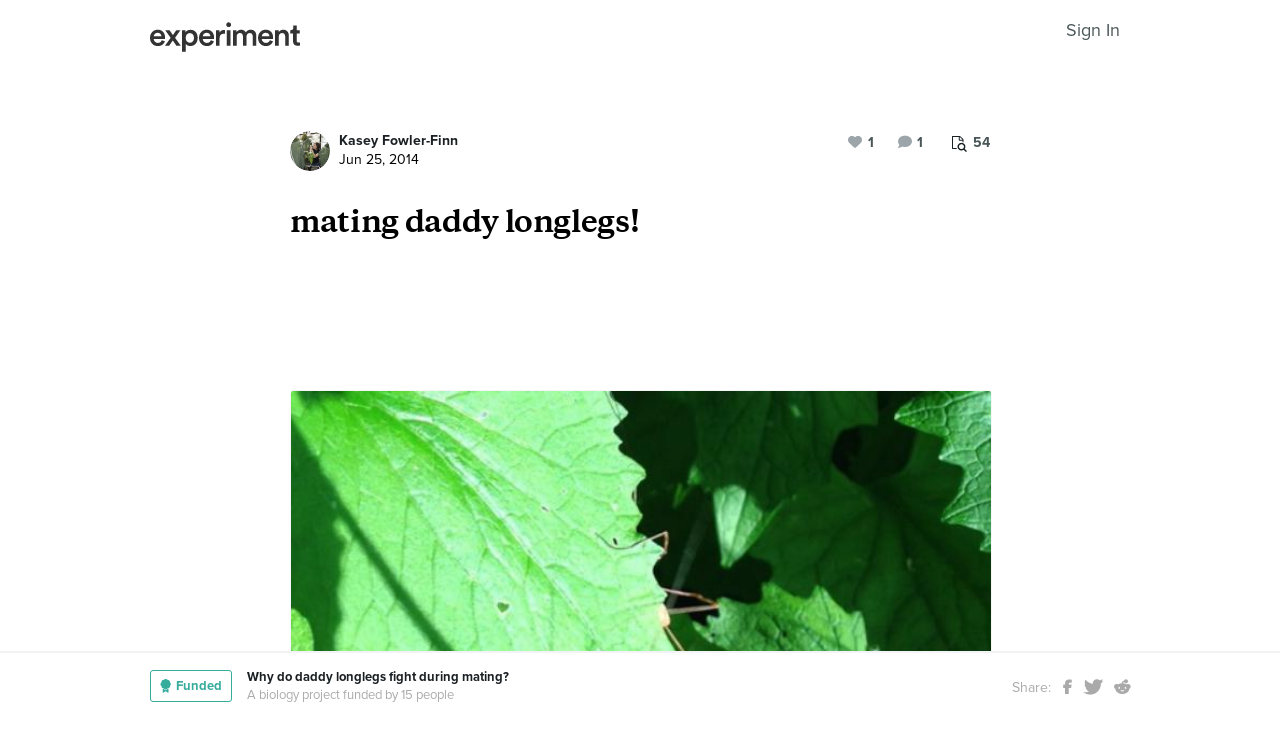

--- FILE ---
content_type: text/html; charset=utf-8
request_url: https://experiment.com/u/pvG10Q
body_size: 48455
content:
<!DOCTYPE html><html lang="en-us"><link rel="stylesheet" href="https://d3t9s8cdqyboc5.cloudfront.net/assets/nucleus/print-f246294df2f9b158c0f42e692e1a3d20bd14f8e3d7da1e189ac6d3547e7e30d1.css" media="print" /><link rel="stylesheet" href="https://d3t9s8cdqyboc5.cloudfront.net/assets/nucleus/nucleus-96f3cc6def8f06fd1fed62a06f233c11385a59b5d3338e15b1b7c39d5da9e810.css" /><head prefix="og: http://ogp.me/ns# fb: http://ogp.me/ns/fb# experiment: http://ogp.me/ns/experiment#"><title>mating daddy longlegs! | Experiment</title><meta content="For Science!" name="Experiment | mating daddy longlegs!" /><meta content="Experiment is an online platform for funding and sharing scientific discoveries. Push the boundaries of knowledge in biology, chemistry, medicine, physics, computer science, paleontology, economics, engineering, neuroscience, and more." name="Description" /><meta content="crowdfunding science research funding crowdsourcing experiment openaccess" name="Keywords" /><meta content="width=device-width, initial-scale=1" name="viewport" /><meta charset="utf-8" /><meta content="IE=edge,chrome=1" http-equiv="X-UA-Compatible" /><meta content="mating daddy longlegs!" itemprop="name" /><meta content="For Science!" itemprop="description" /><meta content="experiment.com" name="twitter:domain" /><meta content="@lets_experiment" name="twitter:site" /><meta content="on" name="twitter:widgets:csp" /><meta content="mating daddy longlegs!" name="twitter:title" /><meta content="For Science!" name="twitter:description" /><meta content="width=device-width, initial-scale=1" name="twitter:creator" /><meta content="https://d3t9s8cdqyboc5.cloudfront.net/images?path=updates/1556/IMG_7041.jpg&amp;amp;width=650&amp;amp;height=" name="twitter:image" /><meta content="459964864039420" property="fb:app_id" /><meta content="Experiment - Moving Science Forward" property="og:site_name" /><meta content="https://experiment.com/u/pvG10Q" property="og:url" /><meta content="mating daddy longlegs!" property="og:title" /><meta content="For Science!" property="og:description" /><meta content="https://d3t9s8cdqyboc5.cloudfront.net/images?path=updates/1556/IMG_7041.jpg&amp;amp;width=650&amp;amp;height=" property="og:image" /><meta content="https://d3t9s8cdqyboc5.cloudfront.net/images?path=updates/1556/IMG_7041.jpg&amp;amp;width=650&amp;amp;height=" property="og:image:secure_url" /><meta content="https://d3t9s8cdqyboc5.cloudfront.net/images?path=updates/1556/IMG_7041.jpg&amp;amp;width=650&amp;amp;height=" itemprop="image" /><meta content="summary_large_image" name="twitter:card" /><meta content="website" property="og:type" /><link href="https://d3t9s8cdqyboc5.cloudfront.net/assets/apple-touch-icon-152x152-precomposed-001739db69626ddd8518eb11f4894c292edac7b01cc6a738e1a40c4aba6e37bf.png" rel="apple-touch-icon-precomposed" sizes="152x152" /><link href="https://d3t9s8cdqyboc5.cloudfront.net/assets/apple-touch-icon-144x144-precomposed-81d0b04bd1f173220139c0a21630c277e3cc33d082da977dc6f11368916c9de8.png" rel="apple-touch-icon-precomposed" sizes="144x144" /><link href="https://d3t9s8cdqyboc5.cloudfront.net/assets/apple-touch-icon-120x120-precomposed-2617b3a134f41d2d8cc1ab30eda3d710f13a7be3cfabd389ac86219347634d25.png" rel="apple-touch-icon-precomposed" sizes="120x120" /><link href="https://d3t9s8cdqyboc5.cloudfront.net/assets/apple-touch-icon-114x114-precomposed-3934e83d26d803a86fe73a21c49307115d7070af94c7be222dfaef5017fa1b54.png" rel="apple-touch-icon-precomposed" sizes="114x114" /><link href="https://d3t9s8cdqyboc5.cloudfront.net/assets/apple-touch-icon-76x76-precomposed-6c49b44fcbf5e7c0e57a3ed115915ea76d5708bc19de377c5b560bc19970371b.png" rel="apple-touch-icon-precomposed" sizes="76x76" /><link href="https://d3t9s8cdqyboc5.cloudfront.net/assets/apple-touch-icon-72x72-precomposed-7fcc2052dec3db07d38f3a2c0333b87fb20a111fd0686e46bfb41609246d9c28.png" rel="apple-touch-icon-precomposed" sizes="72x72" /><link href="https://d3t9s8cdqyboc5.cloudfront.net/assets/apple-touch-icon-precomposed-7fcc2052dec3db07d38f3a2c0333b87fb20a111fd0686e46bfb41609246d9c28.png" rel="apple-touch-icon-precomposed" /><meta content="wvpb-itPK9I-cn6fax07pm9qF5v5MQzlX1lkDEO3XXM" name="google-site-verification" /><meta content="p178JJEExTT6Fk4PRv5cysUfeQywoKBKPJrUbJHhfys" name="google-site-verification" /><meta content="0ooK0P0ZB89Z4ncWMpfEinFB-hPT-TYnR-G5KtsBLsQ" name="google-site-verification" /><meta content="622BA244F2F1F883481C5482DCF33865" name="msvalidate.01" /><meta content="pk_live_gP4XWIcTE8EHQC1UsLKUqpXh" name="stripe-pkey" /><script src="//use.typekit.net/bey4pmb.js"></script><script async="" src="https://www.googletagmanager.com/gtag/js?id=G-S0Z312K97X"></script><script src="https://d3t9s8cdqyboc5.cloudfront.net/assets/vendor-40e772ce71816a46609ebc3dbce945d7bc8cfec0d5b9d307b07c5070d79a4fda.js" defer="defer" type="module"></script><script src="https://d3t9s8cdqyboc5.cloudfront.net/assets/nucleus-ca5abfb41a7a255ab418e7fb91da127611d072ec6379b9f4394dd0060cd2bc46.js" defer="defer" type="module"></script><script src="https://d3t9s8cdqyboc5.cloudfront.net/assets/initPage-c8e96231526ad7fb075398bef24f5301bd49c820552deae426559446566dabb9.js" defer="defer" type="module"></script><script>try{Typekit.load();}catch(e){}
var MMetrics=MMetrics||{};MMetrics.start=(new Date).getTime();</script><link href="https://d3t9s8cdqyboc5.cloudfront.net/assets/favicon-3fe71ca679a5b149f21fa96ec14106fe9baa580984babb7b098707e449b6e809.ico" rel="shortcut icon" /><meta name="csrf-param" content="authenticity_token" />
<meta name="csrf-token" content="ruZQuH5GqWN6cvJTYNzPqP2pRWKEDsLkRtCKKReOPkZI4MNBlWWcNJYTNAH65XZa0cwbLpt-YCn9BpQIciUv7A" /><!--[if lt IE 9]
<script src="//html5shiv.googlecode.com/svn/trunk/html5.js"></script>
[endif]--></head><body data-action="share" data-controller="updates" data-current-user="null"><span id="redux-root"></span><!--Hey!
You seem to be the kind of person that likes seeing how things are made!
If you're passionate about science and making things, we'd love to talk to you.
Send us some mail at support@experiment.com with the title 'asparajus'.
                           _                      _
                          (_)                    | |
  _____  ___ __   ___ _ __ _ _ __ ___   ___ _ __ | |_
 / _ \ \/ / '_ \ / _ \ '__| | '_ ` _ \ / _ \ '_ \| __|
|  __/>  <| |_) |  __/ |  | | | | | | |  __/ | | | |_
 \___/_/\_\ .__/ \___|_|  |_|_| |_| |_|\___|_| |_|\__|
          | |
          |_|--><!--[if lt IE 8]><p class="chromeframe">You are using an <strong>outdated</strong> browser. Please <a href="http://browsehappy.com/">upgrade your browser</a> or <a href="http://www.google.com/chromeframe/?redirect=true">activate Google Chrome Frame</a> to improve your experience.</p><![endif]--><div id="loading-indicator"></div><div id="read"><nav class="nucleus-nav alt-nav"><div class="container"><div class="navbar-header"><button aria-expanded="false" class="navbar-toggle collapsed" data-bs-target="#mobile-menu-collapse" data-bs-toggle="collapse" type="button"><i class="fa fa-bars"></i></button><a class="experiment-logo" href="/"><svg width="150" height="30" viewbox="0 0 883 173" xmlns="http://www.w3.org/2000/svg" id="logo" class="pride__image">
    <title>
        Experiment Logo
    </title>
    <path d="M22.26 81.772c.749-9.727 8.606-20.203 22.261-20.203 14.965 0 22.074 9.54 22.448 20.203H22.26zm47.14 23.757c-2.992 8.98-9.727 15.9-22.821 15.9-13.469 0-24.318-9.914-24.88-23.757h66.595c.187-.374.561-3.367.561-6.921 0-28.808-16.461-47.327-44.52-47.327C21.324 43.424 0 62.504 0 91.312c0 30.866 21.886 48.824 46.579 48.824 21.886 0 36.29-12.908 41.154-28.808L69.4 105.529zm19.144 31.8h24.879c1.684-2.805 18.706-27.685 20.577-30.49l21.138 30.49h25.44l-33.11-46.391 31.989-44.708h-24.693l-19.829 29.182c-1.683-2.62-18.332-26.376-20.015-29.182H89.105l32.549 45.082-33.11 46.018zm121.653 35.543v-45.83c4.677 6.92 14.591 12.533 27.686 12.533 26.189 0 42.837-20.577 42.837-47.889 0-26.937-15.152-47.514-42.089-47.514-14.03 0-24.505 6.547-28.995 14.404V46.23h-20.951v126.642h21.512zm48.824-81.186c0 17.397-10.101 28.621-24.505 28.621-14.217 0-24.506-11.224-24.506-28.62 0-17.024 10.289-28.247 24.506-28.247 14.59 0 24.505 11.223 24.505 28.246zm51.71-9.914c.748-9.727 8.604-20.203 22.26-20.203 14.965 0 22.073 9.54 22.448 20.203H310.73zm47.14 23.757c-2.994 8.98-9.728 15.9-22.822 15.9-13.469 0-24.319-9.914-24.88-23.757h66.595c.187-.374.561-3.367.561-6.921 0-28.808-16.462-47.327-44.521-47.327-23.009 0-44.334 19.08-44.334 47.888 0 30.866 21.886 48.824 46.579 48.824 21.886 0 36.29-12.908 41.154-28.808l-18.333-5.799zm83.438-59.86a31.071 31.071 0 0 0-5.799-.562c-11.972 0-22.074 5.8-26.376 15.714V46.23h-21.138v91.1h21.7V93.93c0-17.023 7.669-26.75 24.505-26.75 2.244 0 4.676.187 7.108.561V45.67zm32.564 91.66v-91.1h-21.512v91.1h21.512zm-24.88-123.087c0 7.857 6.36 14.03 14.03 14.03 7.857 0 14.217-6.173 14.217-14.03 0-7.857-6.36-14.217-14.217-14.217-7.67 0-14.03 6.36-14.03 14.217zm61.359 123.088V83.268c0-11.598 7.295-20.202 18.893-20.202 12.346 0 17.584 8.23 17.584 18.706v55.558h21.325V83.268c0-11.223 7.483-20.202 18.894-20.202 12.159 0 17.584 8.043 17.584 18.706v55.558h20.951V78.218c0-24.132-15.713-34.607-32.175-34.607-11.785 0-22.448 4.115-29.556 16.087-4.864-10.662-15.34-16.087-27.311-16.087-10.289 0-21.7 4.864-26.938 14.217V46.23H488.84v91.1h21.513zm147.853-55.558c.748-9.727 8.605-20.203 22.26-20.203 14.966 0 22.074 9.54 22.448 20.203h-44.708zm47.14 23.757c-2.993 8.98-9.727 15.9-22.822 15.9-13.468 0-24.318-9.914-24.88-23.757h66.595c.187-.374.562-3.367.562-6.921 0-28.808-16.462-47.327-44.522-47.327-23.008 0-44.334 19.08-44.334 47.888 0 30.866 21.887 48.824 46.58 48.824 21.886 0 36.29-12.908 41.153-28.808l-18.332-5.799zm52.825-20.764c0-11.972 6.547-21.512 18.893-21.512 13.656 0 18.706 8.979 18.706 20.202v53.875h21.7V79.714c0-20.016-10.663-36.103-32.923-36.103-10.102 0-20.952 4.302-26.938 14.778v-12.16H736.47v91.1h21.7V84.766zm105.08-66.408h-19.642v13.656c0 8.044-4.302 14.217-14.03 14.217h-4.676v19.267h16.836v45.831c0 17.023 10.475 27.124 27.31 27.124 7.858 0 11.973-1.496 13.282-2.057v-17.959c-.935.187-4.49.749-7.482.749-8.044 0-11.598-3.367-11.598-11.411V65.497h18.893V46.23H863.25V18.357z" fill="#333" fill-rule="evenodd"></path>
</svg>
</a><ul class="list-inline float-right main-links"><span class="redux-header"></span><span class="hide-redux-header"><li class="new-session nav-item"><a href="/register">Sign In</a></li></span></ul></div><div class="mobile-menu-container"><div class="collapse mobile-menu animated fadeIn" id="mobile-menu-collapse"><a class="experiment-logo" href="/"><svg width="883" height="173" viewbox="0 0 883 173" xmlns="http://www.w3.org/2000/svg">
    <title>
        Experiment Logo
    </title>
    <path d="M22.26 81.772c.749-9.727 8.606-20.203 22.261-20.203 14.965 0 22.074 9.54 22.448 20.203H22.26zm47.14 23.757c-2.992 8.98-9.727 15.9-22.821 15.9-13.469 0-24.318-9.914-24.88-23.757h66.595c.187-.374.561-3.367.561-6.921 0-28.808-16.461-47.327-44.52-47.327C21.324 43.424 0 62.504 0 91.312c0 30.866 21.886 48.824 46.579 48.824 21.886 0 36.29-12.908 41.154-28.808L69.4 105.529zm19.144 31.8h24.879c1.684-2.805 18.706-27.685 20.577-30.49l21.138 30.49h25.44l-33.11-46.391 31.989-44.708h-24.693l-19.829 29.182c-1.683-2.62-18.332-26.376-20.015-29.182H89.105l32.549 45.082-33.11 46.018zm121.653 35.543v-45.83c4.677 6.92 14.591 12.533 27.686 12.533 26.189 0 42.837-20.577 42.837-47.889 0-26.937-15.152-47.514-42.089-47.514-14.03 0-24.505 6.547-28.995 14.404V46.23h-20.951v126.642h21.512zm48.824-81.186c0 17.397-10.101 28.621-24.505 28.621-14.217 0-24.506-11.224-24.506-28.62 0-17.024 10.289-28.247 24.506-28.247 14.59 0 24.505 11.223 24.505 28.246zm51.71-9.914c.748-9.727 8.604-20.203 22.26-20.203 14.965 0 22.073 9.54 22.448 20.203H310.73zm47.14 23.757c-2.994 8.98-9.728 15.9-22.822 15.9-13.469 0-24.319-9.914-24.88-23.757h66.595c.187-.374.561-3.367.561-6.921 0-28.808-16.462-47.327-44.521-47.327-23.009 0-44.334 19.08-44.334 47.888 0 30.866 21.886 48.824 46.579 48.824 21.886 0 36.29-12.908 41.154-28.808l-18.333-5.799zm83.438-59.86a31.071 31.071 0 0 0-5.799-.562c-11.972 0-22.074 5.8-26.376 15.714V46.23h-21.138v91.1h21.7V93.93c0-17.023 7.669-26.75 24.505-26.75 2.244 0 4.676.187 7.108.561V45.67zm32.564 91.66v-91.1h-21.512v91.1h21.512zm-24.88-123.087c0 7.857 6.36 14.03 14.03 14.03 7.857 0 14.217-6.173 14.217-14.03 0-7.857-6.36-14.217-14.217-14.217-7.67 0-14.03 6.36-14.03 14.217zm61.359 123.088V83.268c0-11.598 7.295-20.202 18.893-20.202 12.346 0 17.584 8.23 17.584 18.706v55.558h21.325V83.268c0-11.223 7.483-20.202 18.894-20.202 12.159 0 17.584 8.043 17.584 18.706v55.558h20.951V78.218c0-24.132-15.713-34.607-32.175-34.607-11.785 0-22.448 4.115-29.556 16.087-4.864-10.662-15.34-16.087-27.311-16.087-10.289 0-21.7 4.864-26.938 14.217V46.23H488.84v91.1h21.513zm147.853-55.558c.748-9.727 8.605-20.203 22.26-20.203 14.966 0 22.074 9.54 22.448 20.203h-44.708zm47.14 23.757c-2.993 8.98-9.727 15.9-22.822 15.9-13.468 0-24.318-9.914-24.88-23.757h66.595c.187-.374.562-3.367.562-6.921 0-28.808-16.462-47.327-44.522-47.327-23.008 0-44.334 19.08-44.334 47.888 0 30.866 21.887 48.824 46.58 48.824 21.886 0 36.29-12.908 41.153-28.808l-18.332-5.799zm52.825-20.764c0-11.972 6.547-21.512 18.893-21.512 13.656 0 18.706 8.979 18.706 20.202v53.875h21.7V79.714c0-20.016-10.663-36.103-32.923-36.103-10.102 0-20.952 4.302-26.938 14.778v-12.16H736.47v91.1h21.7V84.766zm105.08-66.408h-19.642v13.656c0 8.044-4.302 14.217-14.03 14.217h-4.676v19.267h16.836v45.831c0 17.023 10.475 27.124 27.31 27.124 7.858 0 11.973-1.496 13.282-2.057v-17.959c-.935.187-4.49.749-7.482.749-8.044 0-11.598-3.367-11.598-11.411V65.497h18.893V46.23H863.25V18.357z" fill="#333" fill-rule="evenodd"></path>
</svg>
</a><div class="mobile_search"><form class="form inline" action="/search/results" accept-charset="UTF-8" method="get"><input type="text" name="q" id="q" placeholder="Search projects &amp; lab notes" /><button name="button" type="submit" class="btn btn-primary">Search</button></form></div><ul class="main-links"><li class="nav-item"><a href="/discover">Discover</a></li><li class="nav-item"><a href="/about">About</a></li><li class="nav-item"><a href="/how-it-works">How It Works</a></li><li class="new-session nav-item"><a href="/login">Sign In</a></li><li class="new-session nav-item"><a href="/register">Register</a></li></ul><a aria-expanded="true" class="mobile-menu-exit" data-bs-target="#mobile-menu-collapse" data-bs-toggle="collapse"><span>&#10005;</span></a></div></div></div></nav><div id="content"><div class="container"><div class="content-width"><div class="labnote-header animated fadeIn"><div class="author"><a class="ln-researcher-avatar" href="/users/kaseyff"><img alt="Kasey Fowler-Finn" class=" small-avatar" src="https://dgsqcxi9lxx8v.cloudfront.net/6090/26017_11543_150x150_circle.jpg" /></a><div class="project-title"><p class="title"><a href="/users/kaseyff">Kasey Fowler-Finn</a></p><p class="date">Jun 25, 2014</p></div></div><div class="header-actions"><div class="header-views" data-title="Pageviews" data-toggle="tooltip"><i><svg width="15" height="16" viewbox="0 0 15 16" xmlns="http://www.w3.org/2000/svg"><title>Group 6 Copy</title>
<g fill-rule="nonzero" fill="#434D56"><path d="M11.023 2.757c.14.135.26.32.36.55.1.233.15.446.15.64v2.402H4.738V13H.72c-.2 0-.37-.068-.51-.203-.14-.136-.21-.3-.21-.493V.696C0 .503.07.34.21.203.35.068.52 0 .72 0h6.73c.2 0 .42.048.66.145.24.097.43.213.57.348l2.343 2.264zM7.69.987v2.727h2.823c-.05-.14-.106-.24-.166-.297l-2.35-2.27c-.06-.06-.163-.112-.308-.16zM4.736 6.35h5.836V4.642H7.45c-.2 0-.372-.068-.512-.203-.14-.136-.21-.3-.21-.494V.93H.96v11.14h3.777V6.35z"></path><path d="M11.976 10.665c0-.667-.246-1.238-.736-1.712s-1.082-.71-1.772-.71-1.28.236-1.772.71c-.49.474-.736 1.045-.736 1.712s.245 1.238.736 1.712c.49.474 1.08.71 1.772.71.69 0 1.28-.236 1.772-.71.49-.474.736-1.045.736-1.712zm2.866 4.5c0 .187-.07.35-.213.487-.142.137-.31.205-.504.205-.202 0-.37-.068-.504-.205l-1.92-1.85c-.67.447-1.413.67-2.234.67-.534 0-1.044-.1-1.532-.3-.487-.2-.907-.47-1.26-.81-.352-.342-.632-.747-.84-1.218-.206-.47-.31-.964-.31-1.48 0-.515.104-1.008.31-1.478.208-.47.488-.877.84-1.217.353-.342.773-.613 1.26-.813.488-.2.998-.3 1.532-.3.533 0 1.044.1 1.53.3.488.2.908.47 1.26.812.353.34.633.745.84 1.216.207.47.31.963.31 1.48 0 .792-.23 1.51-.693 2.157l1.92 1.855c.138.133.207.296.207.487z"></path></g></svg></i><span>54</span></div><div class="header-comments"><i class="fa fa-comment"></i><span class="comment-count"><span class="js-loading-comment-count">1</span><div class="react-component" data-react-class="CommentCountHeader" data-react-props="{}"><div class="preload-spinner"><span></span></div></div></span></div><div class="header-likes"><span class="like" id="js-react-loading"><i class="fa fa-heart"></i><span class="like-count">1</span></span></div></div></div></div><article class="core-content"><div class="js-loading-placeholder"></div><div class="react-component" data-react-class="SlateEditor" data-react-props="{&quot;model&quot;:{&quot;id&quot;:1556,&quot;update_text&quot;:&quot;\u003ch1\u003emating daddy longlegs!\u003c/h1\u003e\u003cp\u003e\u003cbr\u003e\u003cbr\u003e\u003c/p\u003e\u003cimg src=\&quot;https://d3t9s8cdqyboc5.cloudfront.net/images?path=updates/1556/IMG_7041.jpg\u0026amp;width=650\u0026amp;height=\&quot;\u003e\u003cp\u003e\u003cbr\u003e\u003cbr\u003e\u003c/p\u003e&quot;,&quot;title&quot;:&quot;mating daddy longlegs!&quot;,&quot;backers_only&quot;:false,&quot;published_at&quot;:&quot;2014-06-25T00:17:51.000-07:00&quot;,&quot;view_count&quot;:54,&quot;publish_on&quot;:null,&quot;url&quot;:&quot;https://experiment.com/u/pvG10Q&quot;,&quot;image&quot;:&quot;https://d3t9s8cdqyboc5.cloudfront.net/images?path=updates/1556/IMG_7041.jpg\u0026amp;width=650\u0026amp;height=&quot;,&quot;project_title&quot;:&quot;Why do daddy longlegs fight during mating?&quot;,&quot;project_link&quot;:&quot;https://experiment.com/projects/why-do-daddy-longlegs-fight-during-mating&quot;,&quot;project_id&quot;:&quot;why-do-daddy-longlegs-fight-during-mating&quot;,&quot;user_id&quot;:6090,&quot;grant_program_id&quot;:null,&quot;grant_program_title&quot;:null,&quot;grant_program_url&quot;:null,&quot;likes&quot;:1,&quot;comments&quot;:1,&quot;save_url&quot;:&quot;/updates/save&quot;,&quot;editor&quot;:&quot;redactor&quot;,&quot;citations&quot;:[],&quot;new_record&quot;:false,&quot;is_published&quot;:true,&quot;is_draft&quot;:false,&quot;save_path&quot;:&quot;/updates/save&quot;,&quot;file_attachments&quot;:[],&quot;tags&quot;:[],&quot;text_to_be_jsonified_for_read&quot;:&quot;\u003ch1\u003emating daddy longlegs!\u003c/h1\u003e\u003cp\u003e\u003cbr\u003e\u003cbr\u003e\u003c/p\u003e\u003cimg src=\&quot;https://d3t9s8cdqyboc5.cloudfront.net/images?path=updates/1556/IMG_7041.jpg\u0026amp;width=650\u0026amp;height=\&quot;\u003e\u003cp\u003e\u003cbr\u003e\u003cbr\u003e\u003c/p\u003e&quot;,&quot;project_milestones&quot;:[],&quot;completed_milestones&quot;:[],&quot;edit_milestones_path&quot;:&quot;/projects/why-do-daddy-longlegs-fight-during-mating/wizard#milestone&quot;,&quot;base_path&quot;:&quot;/projects/why-do-daddy-longlegs-fight-during-mating/updates/pvG10Q&quot;,&quot;class_name&quot;:&quot;Update&quot;,&quot;json_for_read&quot;:{&quot;document&quot;:{&quot;data&quot;:{},&quot;key&quot;:&quot;c01f39c1e24244ea9015b2048208444a&quot;,&quot;kind&quot;:&quot;document&quot;,&quot;nodes&quot;:[{&quot;data&quot;:{},&quot;key&quot;:&quot;ed36edf594324acb8c55e49a1c919b95&quot;,&quot;kind&quot;:&quot;block&quot;,&quot;isVoid&quot;:false,&quot;type&quot;:&quot;heading-one&quot;,&quot;nodes&quot;:[{&quot;key&quot;:&quot;e81e810484af4fde85e1fd43f230203f&quot;,&quot;kind&quot;:&quot;text&quot;,&quot;ranges&quot;:[{&quot;kind&quot;:&quot;range&quot;,&quot;text&quot;:&quot;mating daddy longlegs!&quot;,&quot;marks&quot;:[]}]}]},{&quot;data&quot;:{},&quot;key&quot;:&quot;bf06e9b3924e4fbbb528c650f35dbae6&quot;,&quot;kind&quot;:&quot;block&quot;,&quot;isVoid&quot;:false,&quot;type&quot;:&quot;paragraph&quot;,&quot;nodes&quot;:[{&quot;key&quot;:&quot;5a79cd32a1b74c25a0d454dbbb3b06c7&quot;,&quot;kind&quot;:&quot;text&quot;,&quot;ranges&quot;:[{&quot;kind&quot;:&quot;range&quot;,&quot;text&quot;:&quot;\n\n&quot;,&quot;marks&quot;:[]}]}]},{&quot;data&quot;:{&quot;src&quot;:&quot;https://d3t9s8cdqyboc5.cloudfront.net/images?path=updates/1556/IMG_7041.jpg\u0026width=650\u0026height=&quot;},&quot;key&quot;:&quot;4936d9b631184dc8a1688b957dc99c02&quot;,&quot;kind&quot;:&quot;block&quot;,&quot;isVoid&quot;:true,&quot;type&quot;:&quot;image-image&quot;,&quot;nodes&quot;:[{&quot;key&quot;:&quot;3e2941aff12a485584003d9d722a83c4&quot;,&quot;kind&quot;:&quot;text&quot;,&quot;ranges&quot;:[{&quot;kind&quot;:&quot;range&quot;,&quot;text&quot;:&quot; &quot;,&quot;marks&quot;:[]}]}]},{&quot;data&quot;:{},&quot;key&quot;:&quot;7933e13b16c742b791de48347fac1c6b&quot;,&quot;kind&quot;:&quot;block&quot;,&quot;isVoid&quot;:false,&quot;type&quot;:&quot;paragraph&quot;,&quot;nodes&quot;:[{&quot;key&quot;:&quot;698d7da5fcbd4ca792a79ee4f883a231&quot;,&quot;kind&quot;:&quot;text&quot;,&quot;ranges&quot;:[{&quot;kind&quot;:&quot;range&quot;,&quot;text&quot;:&quot;\n\n&quot;,&quot;marks&quot;:[]}]}]}]},&quot;kind&quot;:&quot;state&quot;},&quot;json_for_write&quot;:{&quot;document&quot;:{&quot;data&quot;:{},&quot;key&quot;:&quot;c01f39c1e24244ea9015b2048208444a&quot;,&quot;kind&quot;:&quot;document&quot;,&quot;nodes&quot;:[{&quot;data&quot;:{},&quot;key&quot;:&quot;ed36edf594324acb8c55e49a1c919b95&quot;,&quot;kind&quot;:&quot;block&quot;,&quot;isVoid&quot;:false,&quot;type&quot;:&quot;heading-one&quot;,&quot;nodes&quot;:[{&quot;key&quot;:&quot;e81e810484af4fde85e1fd43f230203f&quot;,&quot;kind&quot;:&quot;text&quot;,&quot;ranges&quot;:[{&quot;kind&quot;:&quot;range&quot;,&quot;text&quot;:&quot;mating daddy longlegs!&quot;,&quot;marks&quot;:[]}]}]},{&quot;data&quot;:{},&quot;key&quot;:&quot;bf06e9b3924e4fbbb528c650f35dbae6&quot;,&quot;kind&quot;:&quot;block&quot;,&quot;isVoid&quot;:false,&quot;type&quot;:&quot;paragraph&quot;,&quot;nodes&quot;:[{&quot;key&quot;:&quot;5a79cd32a1b74c25a0d454dbbb3b06c7&quot;,&quot;kind&quot;:&quot;text&quot;,&quot;ranges&quot;:[{&quot;kind&quot;:&quot;range&quot;,&quot;text&quot;:&quot;\n\n&quot;,&quot;marks&quot;:[]}]}]},{&quot;data&quot;:{&quot;src&quot;:&quot;https://d3t9s8cdqyboc5.cloudfront.net/images?path=updates/1556/IMG_7041.jpg\u0026width=650\u0026height=&quot;},&quot;key&quot;:&quot;4936d9b631184dc8a1688b957dc99c02&quot;,&quot;kind&quot;:&quot;block&quot;,&quot;isVoid&quot;:true,&quot;type&quot;:&quot;image-image&quot;,&quot;nodes&quot;:[{&quot;key&quot;:&quot;3e2941aff12a485584003d9d722a83c4&quot;,&quot;kind&quot;:&quot;text&quot;,&quot;ranges&quot;:[{&quot;kind&quot;:&quot;range&quot;,&quot;text&quot;:&quot; &quot;,&quot;marks&quot;:[]}]}]},{&quot;data&quot;:{},&quot;key&quot;:&quot;7933e13b16c742b791de48347fac1c6b&quot;,&quot;kind&quot;:&quot;block&quot;,&quot;isVoid&quot;:false,&quot;type&quot;:&quot;paragraph&quot;,&quot;nodes&quot;:[{&quot;key&quot;:&quot;698d7da5fcbd4ca792a79ee4f883a231&quot;,&quot;kind&quot;:&quot;text&quot;,&quot;ranges&quot;:[{&quot;kind&quot;:&quot;range&quot;,&quot;text&quot;:&quot;\n\n&quot;,&quot;marks&quot;:[]}]}]}]},&quot;kind&quot;:&quot;state&quot;},&quot;slate_flag&quot;:true,&quot;text_to_be_jsonified_for_write&quot;:&quot;\u003ch1\u003emating daddy longlegs!\u003c/h1\u003e\u003cp\u003e\u003cbr\u003e\u003cbr\u003e\u003c/p\u003e\u003cimg src=\&quot;https://d3t9s8cdqyboc5.cloudfront.net/images?path=updates/1556/IMG_7041.jpg\u0026amp;width=650\u0026amp;height=\&quot;\u003e\u003cp\u003e\u003cbr\u003e\u003cbr\u003e\u003c/p\u003e&quot;,&quot;private&quot;:false,&quot;is_grant_review&quot;:false},&quot;initialComments&quot;:[{&quot;id&quot;:4009,&quot;user_id&quot;:6090,&quot;shadowbanned&quot;:false,&quot;likes_count&quot;:0,&quot;type&quot;:null,&quot;data_key&quot;:null,&quot;highlighted_text&quot;:null,&quot;comment&quot;:&quot;Feel free to ask any questions that come to mind about the project or the field notes!&quot;,&quot;user_show_page&quot;:&quot;/users/kaseyff&quot;,&quot;user_avatar&quot;:&quot;https://dgsqcxi9lxx8v.cloudfront.net/6090/26017_11543_150x150_circle.jpg&quot;,&quot;user_name&quot;:&quot;Kasey Fowler-Finn&quot;,&quot;time_stamp&quot;:&quot;2014-06-25T08:27:17.535-07:00&quot;,&quot;time_in_words&quot;:&quot;over 11 years&quot;,&quot;published_at&quot;:&quot;Jun 25, 2014&quot;,&quot;active_depth&quot;:0,&quot;depth_limited&quot;:false,&quot;children&quot;:[],&quot;user_tag&quot;:&quot;Researcher&quot;,&quot;likeable_type&quot;:&quot;Comment&quot;,&quot;likeable_id&quot;:4009}]}"><div class="preload-spinner"><span></span></div></div></article><article class="supporting-content"><div class="content-width"><div class="supporting-information-content"></div></div></article><section class="likes-container"><div class="content-width"><div class="react-component" data-react-class="LikedBy" data-react-props="{&quot;initialLikesText&quot;:&quot;\u003cspan class=\&quot;avatars\&quot;\u003e\u003ca href=\&quot;/users/rebeccasearles9\&quot;\u003e\u003cimg alt=\&quot;Rebecca Searles\&quot; class=\&quot; mini-avatar\&quot; src=\&quot;https://dgsqcxi9lxx8v.cloudfront.net/13203/20836_6366_150x150_circle.jpg\&quot; /\u003e\u003c/a\u003e\u003c/span\u003e\u003cspan class=\&quot;like-count\&quot;\u003eRebecca like this.\u003c/span\u003e&quot;,&quot;initialLikes&quot;:[{&quot;id&quot;:4009,&quot;user_id&quot;:6090,&quot;shadowbanned&quot;:false,&quot;likes_count&quot;:0,&quot;type&quot;:null,&quot;data_key&quot;:null,&quot;highlighted_text&quot;:null,&quot;comment&quot;:&quot;Feel free to ask any questions that come to mind about the project or the field notes!&quot;,&quot;user_show_page&quot;:&quot;/users/kaseyff&quot;,&quot;user_avatar&quot;:&quot;https://dgsqcxi9lxx8v.cloudfront.net/6090/26017_11543_150x150_circle.jpg&quot;,&quot;user_name&quot;:&quot;Kasey Fowler-Finn&quot;,&quot;time_stamp&quot;:&quot;2014-06-25T08:27:17.535-07:00&quot;,&quot;time_in_words&quot;:&quot;over 11 years&quot;,&quot;published_at&quot;:&quot;Jun 25, 2014&quot;,&quot;active_depth&quot;:0,&quot;depth_limited&quot;:false,&quot;children&quot;:null,&quot;user_tag&quot;:&quot;Researcher&quot;,&quot;likeable_type&quot;:&quot;Comment&quot;,&quot;likeable_id&quot;:4009}],&quot;updateLike&quot;:{&quot;likeable_id&quot;:1556,&quot;likeable_type&quot;:&quot;Update&quot;,&quot;likes_count&quot;:1,&quot;value&quot;:false}}"><div class="preload-spinner"><span></span></div></div><div class="js-loading-liked-by"><span class="avatars"><a href="/users/rebeccasearles9"><img alt="Rebecca Searles" class=" mini-avatar" src="https://dgsqcxi9lxx8v.cloudfront.net/13203/20836_6366_150x150_circle.jpg" /></a></span><span class="like-count">Rebecca like this.</span></div></div></section></div><section class="comments-container" id="comments"><div id="js-loading-comments-placeholder"><div class="container"><div class="content-width"><div class="root-comment-container"><div id="newcomment"><div class="new-comment-form"><form class="form"><textarea id="comment_comment" placeholder="Write a comment..."></textarea><button class="btn btn-primary">Submit</button></form></div></div></div><ul class="unstyled comments-list"><div class="comment-placeholder"><div class="comment-content-placeholder avatar-placeholder"></div><div class="comment-content-placeholder name-placeholder"></div><div class="comment-content-placeholder text-placeholder"></div></div></ul></div></div></div><div class="container"><div class="content-width"><div class="react-component" data-react-class="CommentCountFooter" data-react-props="{}"><div class="preload-spinner"><span></span></div></div><div class="react-component" data-react-class="Labnote" data-react-props="{&quot;initialLikes&quot;:[{&quot;id&quot;:4009,&quot;user_id&quot;:6090,&quot;shadowbanned&quot;:false,&quot;likes_count&quot;:0,&quot;type&quot;:null,&quot;data_key&quot;:null,&quot;highlighted_text&quot;:null,&quot;comment&quot;:&quot;Feel free to ask any questions that come to mind about the project or the field notes!&quot;,&quot;user_show_page&quot;:&quot;/users/kaseyff&quot;,&quot;user_avatar&quot;:&quot;https://dgsqcxi9lxx8v.cloudfront.net/6090/26017_11543_150x150_circle.jpg&quot;,&quot;user_name&quot;:&quot;Kasey Fowler-Finn&quot;,&quot;time_stamp&quot;:&quot;2014-06-25T08:27:17.535-07:00&quot;,&quot;time_in_words&quot;:&quot;over 11 years&quot;,&quot;published_at&quot;:&quot;Jun 25, 2014&quot;,&quot;active_depth&quot;:0,&quot;depth_limited&quot;:false,&quot;children&quot;:null,&quot;user_tag&quot;:&quot;Researcher&quot;,&quot;likeable_type&quot;:&quot;Comment&quot;,&quot;likeable_id&quot;:4009}],&quot;updateLike&quot;:{&quot;likeable_id&quot;:1556,&quot;likeable_type&quot;:&quot;Update&quot;,&quot;likes_count&quot;:1,&quot;value&quot;:false},&quot;initialComments&quot;:[{&quot;id&quot;:4009,&quot;user_id&quot;:6090,&quot;shadowbanned&quot;:false,&quot;likes_count&quot;:0,&quot;type&quot;:null,&quot;data_key&quot;:null,&quot;highlighted_text&quot;:null,&quot;comment&quot;:&quot;Feel free to ask any questions that come to mind about the project or the field notes!&quot;,&quot;user_show_page&quot;:&quot;/users/kaseyff&quot;,&quot;user_avatar&quot;:&quot;https://dgsqcxi9lxx8v.cloudfront.net/6090/26017_11543_150x150_circle.jpg&quot;,&quot;user_name&quot;:&quot;Kasey Fowler-Finn&quot;,&quot;time_stamp&quot;:&quot;2014-06-25T08:27:17.535-07:00&quot;,&quot;time_in_words&quot;:&quot;over 11 years&quot;,&quot;published_at&quot;:&quot;Jun 25, 2014&quot;,&quot;active_depth&quot;:0,&quot;depth_limited&quot;:false,&quot;children&quot;:[],&quot;user_tag&quot;:&quot;Researcher&quot;,&quot;likeable_type&quot;:&quot;Comment&quot;,&quot;likeable_id&quot;:4009}],&quot;parent&quot;:{&quot;id&quot;:1556,&quot;class_type&quot;:&quot;Update&quot;}}"><div class="preload-spinner"><span class="fa fa-gear fa-spin"></span> Please wait...</div></div></div></div></section><section class="about-this-project"><div class="container"><div class="content-width"><h4 class="sub-label">About This Project</h4><div class="about-the-project"><div class="thumb"><a href="/projects/why-do-daddy-longlegs-fight-during-mating"><img src="https://d3t9s8cdqyboc5.cloudfront.net/images?path=projects/2745/banner_banner_opilionid_mating.fw.png&amp;width=311&amp;height=182" /></a></div><div class="description"><div class="project-title"><a href="/projects/why-do-daddy-longlegs-fight-during-mating">Why do daddy longlegs fight during mating?</a></div><div class="institution-name"><a href="/institutions/saint-louis-university">Saint Louis University</a></div><div class="abstract">Have you ever wondered why some animals cooperate and others fight? I am studying cooperation and conflict during mating in 10 species of daddy longlegs to understand why. <br><br>I am headed to Virginia to conduct field &amp; laboratory work to study daddy longlegs mating. This work is possible thanks to your support!<br><br>If you back my project, you will get to see a new video each day July 18-23 - with any luck you will see a new species each day!</div></div></div></div></div></section><section class="suggested-labnotes"><div class="container"><div class="content-width"><h4 class="sub-label">More Lab Notes From This Project</h4><div class="row"><div class="col-md-4"><div class="suggested-labnote"><a href="/u/39WL7w"><div class="preview-thumb" style="background-image:url(&#39;https://d3t9s8cdqyboc5.cloudfront.net/images?path=projects/2745/banner_banner_opilionid_mating.fw.png&amp;width=1400&amp;height=600&#39;);background:
            -moz-linear-gradient(top, rgba(-182,-232,-228,0.74) 0%, rgba(-182,-232,-228,0.74) 59%, rgba(-182,-232,-228,0.74) 100%),
            url(&#39;https://d3t9s8cdqyboc5.cloudfront.net/images?path=projects/2745/banner_banner_opilionid_mating.fw.png&amp;width=1400&amp;height=600&#39;) center center no-repeat
            ;background:
            -webkit-linear-gradient(top, rgba(-182,-232,-228,0.74) 0%, rgba(-182,-232,-228,0.74) 59%, rgba(-182,-232,-228,0.74) 100%),
            url(&#39;https://d3t9s8cdqyboc5.cloudfront.net/images?path=projects/2745/banner_banner_opilionid_mating.fw.png&amp;width=1400&amp;height=600&#39;) center center no-repeat
            ;background:
            -o-linear-gradient(top, rgba(-182,-232,-228,0.74) 0%, rgba(-182,-232,-228,0.74) 59%, rgba(-182,-232,-228,0.74) 100%),
            url(&#39;https://d3t9s8cdqyboc5.cloudfront.net/images?path=projects/2745/banner_banner_opilionid_mating.fw.png&amp;width=1400&amp;height=600&#39;) center center no-repeat
            ;background:
            -ms-linear-gradient(top, rgba(-182,-232,-228,0.74) 0%, rgba(-182,-232,-228,0.74) 59%, rgba(-182,-232,-228,0.74) 100%),
            url(&#39;https://d3t9s8cdqyboc5.cloudfront.net/images?path=projects/2745/banner_banner_opilionid_mating.fw.png&amp;width=1400&amp;height=600&#39;) center center no-repeat
            ;background-size:cover"></div><div class="suggested-labnote-title">Start writing...</div><div class="suggested-labnote-published-at">Jul 23, 2014</div></a></div></div><div class="col-md-4"><div class="suggested-labnote"><a href="/u/XQANGw"><div class="preview-thumb" style="background-image:url(&#39;https://d3t9s8cdqyboc5.cloudfront.net/images?path=projects/2745/banner_banner_opilionid_mating.fw.png&amp;width=1400&amp;height=600&#39;);background:
            -moz-linear-gradient(top, rgba(-182,-232,-228,0.74) 0%, rgba(-182,-232,-228,0.74) 59%, rgba(-182,-232,-228,0.74) 100%),
            url(&#39;https://d3t9s8cdqyboc5.cloudfront.net/images?path=projects/2745/banner_banner_opilionid_mating.fw.png&amp;width=1400&amp;height=600&#39;) center center no-repeat
            ;background:
            -webkit-linear-gradient(top, rgba(-182,-232,-228,0.74) 0%, rgba(-182,-232,-228,0.74) 59%, rgba(-182,-232,-228,0.74) 100%),
            url(&#39;https://d3t9s8cdqyboc5.cloudfront.net/images?path=projects/2745/banner_banner_opilionid_mating.fw.png&amp;width=1400&amp;height=600&#39;) center center no-repeat
            ;background:
            -o-linear-gradient(top, rgba(-182,-232,-228,0.74) 0%, rgba(-182,-232,-228,0.74) 59%, rgba(-182,-232,-228,0.74) 100%),
            url(&#39;https://d3t9s8cdqyboc5.cloudfront.net/images?path=projects/2745/banner_banner_opilionid_mating.fw.png&amp;width=1400&amp;height=600&#39;) center center no-repeat
            ;background:
            -ms-linear-gradient(top, rgba(-182,-232,-228,0.74) 0%, rgba(-182,-232,-228,0.74) 59%, rgba(-182,-232,-228,0.74) 100%),
            url(&#39;https://d3t9s8cdqyboc5.cloudfront.net/images?path=projects/2745/banner_banner_opilionid_mating.fw.png&amp;width=1400&amp;height=600&#39;) center center no-repeat
            ;background-size:cover"></div><div class="suggested-labnote-title">What happens on the underside of a mating pair?</div><div class="suggested-labnote-published-at">Jul 22, 2014</div></a></div></div><div class="col-md-4"><div class="suggested-labnote"><a href="/u/k9pwg"><div class="preview-thumb" style="background-image:url(&#39;https://d3t9s8cdqyboc5.cloudfront.net/images?path=projects/2745/banner_banner_opilionid_mating.fw.png&amp;width=1400&amp;height=600&#39;);background:
            -moz-linear-gradient(top, rgba(-182,-232,-228,0.74) 0%, rgba(-182,-232,-228,0.74) 59%, rgba(-182,-232,-228,0.74) 100%),
            url(&#39;https://d3t9s8cdqyboc5.cloudfront.net/images?path=projects/2745/banner_banner_opilionid_mating.fw.png&amp;width=1400&amp;height=600&#39;) center center no-repeat
            ;background:
            -webkit-linear-gradient(top, rgba(-182,-232,-228,0.74) 0%, rgba(-182,-232,-228,0.74) 59%, rgba(-182,-232,-228,0.74) 100%),
            url(&#39;https://d3t9s8cdqyboc5.cloudfront.net/images?path=projects/2745/banner_banner_opilionid_mating.fw.png&amp;width=1400&amp;height=600&#39;) center center no-repeat
            ;background:
            -o-linear-gradient(top, rgba(-182,-232,-228,0.74) 0%, rgba(-182,-232,-228,0.74) 59%, rgba(-182,-232,-228,0.74) 100%),
            url(&#39;https://d3t9s8cdqyboc5.cloudfront.net/images?path=projects/2745/banner_banner_opilionid_mating.fw.png&amp;width=1400&amp;height=600&#39;) center center no-repeat
            ;background:
            -ms-linear-gradient(top, rgba(-182,-232,-228,0.74) 0%, rgba(-182,-232,-228,0.74) 59%, rgba(-182,-232,-228,0.74) 100%),
            url(&#39;https://d3t9s8cdqyboc5.cloudfront.net/images?path=projects/2745/banner_banner_opilionid_mating.fw.png&amp;width=1400&amp;height=600&#39;) center center no-repeat
            ;background-size:cover"></div><div class="suggested-labnote-title">Video of Day 3: Leiobunum euserratipalpe</div><div class="suggested-labnote-published-at">Jul 20, 2014</div></a></div></div></div></div></div></section><section class="suggested-projects"><div class="container"><div class="mvg"><div class="blast-off"><img style="width:32px" alt="Blast off!" src="https://d1sg0ksu7mr16v.cloudfront.net/admin_uploads/emails/April/EFF_rocket.gif" /></div><h3>Browse Other Projects on Experiment</h3><h4 class="sub-label">Related Projects</h4></div><div class="projects-row row"><div class="col-md-4"><div class="small-project-card"><div class="project-card"><div class="project-thumb-wrapper"><a class="project-link home-page:clicked-project-card" href="/projects/using-edna-to-examine-protected-california-species-in-streams-at-hastings-reserve"><div class="project-thumb" style="background-image: url(&quot;https://d3t9s8cdqyboc5.cloudfront.net/images?path=1665544/6f82e98a-3136-4a4d-b914-0f4695b11d4d_IMG_6845.jpeg&amp;width=311&amp;height=182&quot;); background-color: #eeeeee;"><div class="backed hidden" id="user">You're a backer!</div></div></a></div><div class="project-card-content"><h3 class="project-title"><a class="plain project-link home-page:clicked-project-card" href="/projects/using-edna-to-examine-protected-california-species-in-streams-at-hastings-reserve">Using eDNA to examine protected California species in streams at Hastings Reserve</a></h3><p class="description mbm">Hastings Reserve is home to three streams that provide critical habitat for sensitive native species. Through...</p></div><div class="project-card-footer"><div class="researcher"><div class="researcher-info"><span class="researcher-description"><a target="_blank" href="/users/NataliaValdesHeredia">Natalia Valdes Heredia</a></span><br /><span class="researcher-institution"><div class="institution"><a href="/institutions/UC%20Berkeley">UC Berkeley</a></div></span></div></div><div class="progress"><div class="bar" style="width: 1%;"></div></div><div class="row stats-row"><div id="funding-percent"><h4>1%<br /><small>funded</small></h4></div><div id="funding-goal"><h4 class="set-width">$1,413<br /><small>goal</small></h4></div><div class="time-remaining"><h4>3<br /><small>days left</small></h4></div></div></div></div></div></div><div class="col-md-4"><div class="small-project-card"><div class="project-card"><div class="project-thumb-wrapper"><a class="project-link home-page:clicked-project-card" href="/projects/how-do-polar-bears-stay-healthy-on-the-world-s-worst-diet"><div class="project-thumb" style="background-image: url(&quot;https://d3t9s8cdqyboc5.cloudfront.net/images?path=1699396/96cf435a-6d2f-48e9-9e49-2dd19c205e68_Final_thumbnail.png&amp;width=311&amp;height=182&quot;); background-color: #eeeeee;"><div class="backed hidden" id="user">You're a backer!</div></div></a></div><div class="project-card-content"><h3 class="project-title"><a class="plain project-link home-page:clicked-project-card" href="/projects/how-do-polar-bears-stay-healthy-on-the-world-s-worst-diet">How do polar bears stay healthy on the world&#39;s worst diet?</a></h3><p class="description mbm">Polar bears survive almost entirely on seal fat. Yet unlike humans who eat high-fat diets, polar bears never...</p></div><div class="project-card-footer"><div class="researcher"><div class="researcher-info"><span class="researcher-description"><a target="_blank" href="/users/gpadovani">Giada Padovani</a></span><br /><span class="researcher-institution"><div class="institution"><a href="/institutions/University%20of%20Florida">University of Florida</a></div></span></div></div><div class="progress"><div class="bar" style="width: 65%;"></div></div><div class="row stats-row"><div id="funding-percent"><h4>65%<br /><small>funded</small></h4></div><div id="funding-goal"><h4 class="set-width">$3,500<br /><small>goal</small></h4></div><div class="time-remaining"><h4>3<br /><small>days left</small></h4></div></div></div></div></div></div><div class="col-md-4"><div class="small-project-card"><div class="project-card"><div class="project-thumb-wrapper"><a class="project-link home-page:clicked-project-card" href="/projects/uncovering-hidden-insect-diversity-associated-with-a-likely-undescribed-gall-forming-midge"><div class="project-thumb" style="background-image: url(&quot;https://d3t9s8cdqyboc5.cloudfront.net/images?path=1698227/b1d3bf04-0e13-4b08-8b75-847d34e9c0dc_Asphondylia_adult_1.jpg&amp;width=311&amp;height=182&quot;); background-color: #eeeeee;"><div class="backed hidden" id="user">You're a backer!</div></div></a></div><div class="project-card-content"><h3 class="project-title"><a class="plain project-link home-page:clicked-project-card" href="/projects/uncovering-hidden-insect-diversity-associated-with-a-likely-undescribed-gall-forming-midge">Uncovering hidden insect diversity associated with a likely undescribed gall-forming midge</a></h3><p class="description mbm">Does a likely undescribed species of gall-forming midge (pers. comm. Ray Gagné) on Eriodictyon plants (Yerba...</p></div><div class="project-card-footer"><div class="researcher"><div class="researcher-info"><span class="researcher-description"><a target="_blank" href="/users/zphillips1">Zachary Phillips</a></span><br /><span class="researcher-institution"><div class="institution"><a href="/institutions/Santa%20Barbara%20Botanic%20Garden">Santa Barbara Botanic Garden</a></div></span></div></div><div class="progress"><div class="bar funded" style="width: 100%;"></div></div><div class="row stats-row"><div id="funding-percent"><h4>102%<br /><small>funded</small></h4></div><div id="funding-goal"><h4 class="set-width">$1,000<br /><small>goal</small></h4></div><div class="time-remaining"><h4>0<br /><small>lab notes</small></h4></div></div></div></div></div></div></div><div class="mtg"><div class="blast-off"><a class="experiment-logo" href="/"><svg width="150px" height="52px" viewbox="0 0 883 173" xmlns="http://www.w3.org/2000/svg">
    <title>
        Experiment Logo
    </title>
    <path d="M22.26 81.772c.749-9.727 8.606-20.203 22.261-20.203 14.965 0 22.074 9.54 22.448 20.203H22.26zm47.14 23.757c-2.992 8.98-9.727 15.9-22.821 15.9-13.469 0-24.318-9.914-24.88-23.757h66.595c.187-.374.561-3.367.561-6.921 0-28.808-16.461-47.327-44.52-47.327C21.324 43.424 0 62.504 0 91.312c0 30.866 21.886 48.824 46.579 48.824 21.886 0 36.29-12.908 41.154-28.808L69.4 105.529zm19.144 31.8h24.879c1.684-2.805 18.706-27.685 20.577-30.49l21.138 30.49h25.44l-33.11-46.391 31.989-44.708h-24.693l-19.829 29.182c-1.683-2.62-18.332-26.376-20.015-29.182H89.105l32.549 45.082-33.11 46.018zm121.653 35.543v-45.83c4.677 6.92 14.591 12.533 27.686 12.533 26.189 0 42.837-20.577 42.837-47.889 0-26.937-15.152-47.514-42.089-47.514-14.03 0-24.505 6.547-28.995 14.404V46.23h-20.951v126.642h21.512zm48.824-81.186c0 17.397-10.101 28.621-24.505 28.621-14.217 0-24.506-11.224-24.506-28.62 0-17.024 10.289-28.247 24.506-28.247 14.59 0 24.505 11.223 24.505 28.246zm51.71-9.914c.748-9.727 8.604-20.203 22.26-20.203 14.965 0 22.073 9.54 22.448 20.203H310.73zm47.14 23.757c-2.994 8.98-9.728 15.9-22.822 15.9-13.469 0-24.319-9.914-24.88-23.757h66.595c.187-.374.561-3.367.561-6.921 0-28.808-16.462-47.327-44.521-47.327-23.009 0-44.334 19.08-44.334 47.888 0 30.866 21.886 48.824 46.579 48.824 21.886 0 36.29-12.908 41.154-28.808l-18.333-5.799zm83.438-59.86a31.071 31.071 0 0 0-5.799-.562c-11.972 0-22.074 5.8-26.376 15.714V46.23h-21.138v91.1h21.7V93.93c0-17.023 7.669-26.75 24.505-26.75 2.244 0 4.676.187 7.108.561V45.67zm32.564 91.66v-91.1h-21.512v91.1h21.512zm-24.88-123.087c0 7.857 6.36 14.03 14.03 14.03 7.857 0 14.217-6.173 14.217-14.03 0-7.857-6.36-14.217-14.217-14.217-7.67 0-14.03 6.36-14.03 14.217zm61.359 123.088V83.268c0-11.598 7.295-20.202 18.893-20.202 12.346 0 17.584 8.23 17.584 18.706v55.558h21.325V83.268c0-11.223 7.483-20.202 18.894-20.202 12.159 0 17.584 8.043 17.584 18.706v55.558h20.951V78.218c0-24.132-15.713-34.607-32.175-34.607-11.785 0-22.448 4.115-29.556 16.087-4.864-10.662-15.34-16.087-27.311-16.087-10.289 0-21.7 4.864-26.938 14.217V46.23H488.84v91.1h21.513zm147.853-55.558c.748-9.727 8.605-20.203 22.26-20.203 14.966 0 22.074 9.54 22.448 20.203h-44.708zm47.14 23.757c-2.993 8.98-9.727 15.9-22.822 15.9-13.468 0-24.318-9.914-24.88-23.757h66.595c.187-.374.562-3.367.562-6.921 0-28.808-16.462-47.327-44.522-47.327-23.008 0-44.334 19.08-44.334 47.888 0 30.866 21.887 48.824 46.58 48.824 21.886 0 36.29-12.908 41.153-28.808l-18.332-5.799zm52.825-20.764c0-11.972 6.547-21.512 18.893-21.512 13.656 0 18.706 8.979 18.706 20.202v53.875h21.7V79.714c0-20.016-10.663-36.103-32.923-36.103-10.102 0-20.952 4.302-26.938 14.778v-12.16H736.47v91.1h21.7V84.766zm105.08-66.408h-19.642v13.656c0 8.044-4.302 14.217-14.03 14.217h-4.676v19.267h16.836v45.831c0 17.023 10.475 27.124 27.31 27.124 7.858 0 11.973-1.496 13.282-2.057v-17.959c-.935.187-4.49.749-7.482.749-8.044 0-11.598-3.367-11.598-11.411V65.497h18.893V46.23H863.25V18.357z" fill="#333" fill-rule="evenodd"></path>
</svg>
</a></div></div></div></section></div><div class="animated" id="bottom-nav"><div class="container"><div class="actions-container"><div class="badge"><svg width="22px" height="29px" viewbox="0 0 22 29" version="1.1" xmlns="http://www.w3.org/2000/svg" xmlns:xlink="http://www.w3.org/1999/xlink"><title>Backer Badge</title>
<g id="badge" stroke="none" stroke-width="1" fill="none" fill-rule="evenodd"><g id="backer-badge" transform="translate(-903.000000, -1667.000000)" fill="#FFFFFF"><path d="M910.699937,1668.91442 C911.179175,1667.80553 912.622228,1667 914.327968,1667 C916.033708,1667 917.476761,1667.80553 917.955999,1668.91442 C919.078979,1668.46919 920.668965,1668.91999 921.875105,1670.12613 C923.081246,1671.33227 923.532045,1672.92225 923.08681,1674.04523 C924.195705,1674.52447 925.001232,1675.96752 925.001232,1677.67326 C925.001232,1679.379 924.195705,1680.82206 923.08681,1681.3013 C923.532045,1682.42428 923.081246,1684.01426 921.875105,1685.2204 C920.668965,1686.42654 919.078979,1686.87734 917.955999,1686.43211 C917.476761,1687.541 916.033708,1688.34653 914.327968,1688.34653 C912.622228,1688.34653 911.179175,1687.541 910.699937,1686.43211 C909.576957,1686.87734 907.986971,1686.42654 906.780831,1685.2204 C905.57469,1684.01426 905.123891,1682.42428 905.569126,1681.3013 C904.460231,1680.82206 903.654704,1679.379 903.654704,1677.67326 C903.654704,1675.96752 904.460231,1674.52447 905.569126,1674.04523 C905.123891,1672.92225 905.57469,1671.33227 906.780831,1670.12613 C907.986971,1668.91999 909.576957,1668.46919 910.699937,1668.91442 Z M908.29445,1687.47077 C909.059976,1687.73155 909.821481,1687.74946 910.444842,1687.50231 C910.944049,1688.65741 912.447229,1689.4965 914.224041,1689.4965 C916.000854,1689.4965 917.504034,1688.65741 918.003241,1687.50231 C918.626602,1687.74946 919.388107,1687.73155 920.153632,1687.47077 L920.153632,1695.19087 C920.153632,1695.74825 919.78271,1695.94606 919.329148,1695.63542 L914.224041,1692.13901 L909.118934,1695.63542 C908.663584,1695.94728 908.29445,1695.74916 908.29445,1695.19087 L908.29445,1687.47077 Z" id="backer-badge"></path></g></g></svg>Funded</div></div><div class="project-title"><div class="project"><div class="title"><p><a href="/projects/why-do-daddy-longlegs-fight-during-mating/labnotes">Why do daddy longlegs fight during mating?</a></p></div><div class="label"><p>A biology project funded by 15 people</p></div></div></div><div class="social-share"><span class="mrs">Share:</span><a class="track-share-update-facebook" href="https://www.facebook.com/dialog/share?app_id=459964864039420&amp;href=http://www.experiment.com/u/pvG10Q&amp;name=mating+daddy+longlegs%21&amp;description=&amp;picture=https://d3t9s8cdqyboc5.cloudfront.net/images?path=updates/1556/IMG_7041.jpg&amp;amp;width=650&amp;amp;height=&amp;caption=Experiment.com+-+Crowdfunding+for+Science+Research"><i class="fa fa-brands fa-facebook-f mrs"></i></a><a class="track-share-update-twitter" href="https://twitter.com/share?url=http://www.experiment.com/u/pvG10Q&amp;text=%27mating+daddy+longlegs%21%27+on+%40lets_experiment&amp;related=@lets_experiment"><i class="fa fa-brands fa-twitter mrs"></i></a><a class="track-share-update-reddit" href="https://www.reddit.com/submit?url=http://www.experiment.com/u/pvG10Q&amp;title=mating daddy longlegs!"><i class="fa fa-brands fa-reddit-alien"></i></a></div></div></div></div><script src="https://d3t9s8cdqyboc5.cloudfront.net/assets/updates/updates-ef0a922d3821f316d90a2145d1d164664a050349a8d7160ca9e1e20e842371ec.js" type="module"></script>
      <script src="https://www.google.com/recaptcha/api.js?render=6Ldb_70UAAAAAI8hGzJqq1aRW2-GGUO7vYSfUNes"></script>
    </body></html>

--- FILE ---
content_type: text/html; charset=utf-8
request_url: https://www.google.com/recaptcha/api2/anchor?ar=1&k=6Ldb_70UAAAAAI8hGzJqq1aRW2-GGUO7vYSfUNes&co=aHR0cHM6Ly9leHBlcmltZW50LmNvbTo0NDM.&hl=en&v=PoyoqOPhxBO7pBk68S4YbpHZ&size=invisible&anchor-ms=20000&execute-ms=30000&cb=vtqtdbodpoj9
body_size: 48919
content:
<!DOCTYPE HTML><html dir="ltr" lang="en"><head><meta http-equiv="Content-Type" content="text/html; charset=UTF-8">
<meta http-equiv="X-UA-Compatible" content="IE=edge">
<title>reCAPTCHA</title>
<style type="text/css">
/* cyrillic-ext */
@font-face {
  font-family: 'Roboto';
  font-style: normal;
  font-weight: 400;
  font-stretch: 100%;
  src: url(//fonts.gstatic.com/s/roboto/v48/KFO7CnqEu92Fr1ME7kSn66aGLdTylUAMa3GUBHMdazTgWw.woff2) format('woff2');
  unicode-range: U+0460-052F, U+1C80-1C8A, U+20B4, U+2DE0-2DFF, U+A640-A69F, U+FE2E-FE2F;
}
/* cyrillic */
@font-face {
  font-family: 'Roboto';
  font-style: normal;
  font-weight: 400;
  font-stretch: 100%;
  src: url(//fonts.gstatic.com/s/roboto/v48/KFO7CnqEu92Fr1ME7kSn66aGLdTylUAMa3iUBHMdazTgWw.woff2) format('woff2');
  unicode-range: U+0301, U+0400-045F, U+0490-0491, U+04B0-04B1, U+2116;
}
/* greek-ext */
@font-face {
  font-family: 'Roboto';
  font-style: normal;
  font-weight: 400;
  font-stretch: 100%;
  src: url(//fonts.gstatic.com/s/roboto/v48/KFO7CnqEu92Fr1ME7kSn66aGLdTylUAMa3CUBHMdazTgWw.woff2) format('woff2');
  unicode-range: U+1F00-1FFF;
}
/* greek */
@font-face {
  font-family: 'Roboto';
  font-style: normal;
  font-weight: 400;
  font-stretch: 100%;
  src: url(//fonts.gstatic.com/s/roboto/v48/KFO7CnqEu92Fr1ME7kSn66aGLdTylUAMa3-UBHMdazTgWw.woff2) format('woff2');
  unicode-range: U+0370-0377, U+037A-037F, U+0384-038A, U+038C, U+038E-03A1, U+03A3-03FF;
}
/* math */
@font-face {
  font-family: 'Roboto';
  font-style: normal;
  font-weight: 400;
  font-stretch: 100%;
  src: url(//fonts.gstatic.com/s/roboto/v48/KFO7CnqEu92Fr1ME7kSn66aGLdTylUAMawCUBHMdazTgWw.woff2) format('woff2');
  unicode-range: U+0302-0303, U+0305, U+0307-0308, U+0310, U+0312, U+0315, U+031A, U+0326-0327, U+032C, U+032F-0330, U+0332-0333, U+0338, U+033A, U+0346, U+034D, U+0391-03A1, U+03A3-03A9, U+03B1-03C9, U+03D1, U+03D5-03D6, U+03F0-03F1, U+03F4-03F5, U+2016-2017, U+2034-2038, U+203C, U+2040, U+2043, U+2047, U+2050, U+2057, U+205F, U+2070-2071, U+2074-208E, U+2090-209C, U+20D0-20DC, U+20E1, U+20E5-20EF, U+2100-2112, U+2114-2115, U+2117-2121, U+2123-214F, U+2190, U+2192, U+2194-21AE, U+21B0-21E5, U+21F1-21F2, U+21F4-2211, U+2213-2214, U+2216-22FF, U+2308-230B, U+2310, U+2319, U+231C-2321, U+2336-237A, U+237C, U+2395, U+239B-23B7, U+23D0, U+23DC-23E1, U+2474-2475, U+25AF, U+25B3, U+25B7, U+25BD, U+25C1, U+25CA, U+25CC, U+25FB, U+266D-266F, U+27C0-27FF, U+2900-2AFF, U+2B0E-2B11, U+2B30-2B4C, U+2BFE, U+3030, U+FF5B, U+FF5D, U+1D400-1D7FF, U+1EE00-1EEFF;
}
/* symbols */
@font-face {
  font-family: 'Roboto';
  font-style: normal;
  font-weight: 400;
  font-stretch: 100%;
  src: url(//fonts.gstatic.com/s/roboto/v48/KFO7CnqEu92Fr1ME7kSn66aGLdTylUAMaxKUBHMdazTgWw.woff2) format('woff2');
  unicode-range: U+0001-000C, U+000E-001F, U+007F-009F, U+20DD-20E0, U+20E2-20E4, U+2150-218F, U+2190, U+2192, U+2194-2199, U+21AF, U+21E6-21F0, U+21F3, U+2218-2219, U+2299, U+22C4-22C6, U+2300-243F, U+2440-244A, U+2460-24FF, U+25A0-27BF, U+2800-28FF, U+2921-2922, U+2981, U+29BF, U+29EB, U+2B00-2BFF, U+4DC0-4DFF, U+FFF9-FFFB, U+10140-1018E, U+10190-1019C, U+101A0, U+101D0-101FD, U+102E0-102FB, U+10E60-10E7E, U+1D2C0-1D2D3, U+1D2E0-1D37F, U+1F000-1F0FF, U+1F100-1F1AD, U+1F1E6-1F1FF, U+1F30D-1F30F, U+1F315, U+1F31C, U+1F31E, U+1F320-1F32C, U+1F336, U+1F378, U+1F37D, U+1F382, U+1F393-1F39F, U+1F3A7-1F3A8, U+1F3AC-1F3AF, U+1F3C2, U+1F3C4-1F3C6, U+1F3CA-1F3CE, U+1F3D4-1F3E0, U+1F3ED, U+1F3F1-1F3F3, U+1F3F5-1F3F7, U+1F408, U+1F415, U+1F41F, U+1F426, U+1F43F, U+1F441-1F442, U+1F444, U+1F446-1F449, U+1F44C-1F44E, U+1F453, U+1F46A, U+1F47D, U+1F4A3, U+1F4B0, U+1F4B3, U+1F4B9, U+1F4BB, U+1F4BF, U+1F4C8-1F4CB, U+1F4D6, U+1F4DA, U+1F4DF, U+1F4E3-1F4E6, U+1F4EA-1F4ED, U+1F4F7, U+1F4F9-1F4FB, U+1F4FD-1F4FE, U+1F503, U+1F507-1F50B, U+1F50D, U+1F512-1F513, U+1F53E-1F54A, U+1F54F-1F5FA, U+1F610, U+1F650-1F67F, U+1F687, U+1F68D, U+1F691, U+1F694, U+1F698, U+1F6AD, U+1F6B2, U+1F6B9-1F6BA, U+1F6BC, U+1F6C6-1F6CF, U+1F6D3-1F6D7, U+1F6E0-1F6EA, U+1F6F0-1F6F3, U+1F6F7-1F6FC, U+1F700-1F7FF, U+1F800-1F80B, U+1F810-1F847, U+1F850-1F859, U+1F860-1F887, U+1F890-1F8AD, U+1F8B0-1F8BB, U+1F8C0-1F8C1, U+1F900-1F90B, U+1F93B, U+1F946, U+1F984, U+1F996, U+1F9E9, U+1FA00-1FA6F, U+1FA70-1FA7C, U+1FA80-1FA89, U+1FA8F-1FAC6, U+1FACE-1FADC, U+1FADF-1FAE9, U+1FAF0-1FAF8, U+1FB00-1FBFF;
}
/* vietnamese */
@font-face {
  font-family: 'Roboto';
  font-style: normal;
  font-weight: 400;
  font-stretch: 100%;
  src: url(//fonts.gstatic.com/s/roboto/v48/KFO7CnqEu92Fr1ME7kSn66aGLdTylUAMa3OUBHMdazTgWw.woff2) format('woff2');
  unicode-range: U+0102-0103, U+0110-0111, U+0128-0129, U+0168-0169, U+01A0-01A1, U+01AF-01B0, U+0300-0301, U+0303-0304, U+0308-0309, U+0323, U+0329, U+1EA0-1EF9, U+20AB;
}
/* latin-ext */
@font-face {
  font-family: 'Roboto';
  font-style: normal;
  font-weight: 400;
  font-stretch: 100%;
  src: url(//fonts.gstatic.com/s/roboto/v48/KFO7CnqEu92Fr1ME7kSn66aGLdTylUAMa3KUBHMdazTgWw.woff2) format('woff2');
  unicode-range: U+0100-02BA, U+02BD-02C5, U+02C7-02CC, U+02CE-02D7, U+02DD-02FF, U+0304, U+0308, U+0329, U+1D00-1DBF, U+1E00-1E9F, U+1EF2-1EFF, U+2020, U+20A0-20AB, U+20AD-20C0, U+2113, U+2C60-2C7F, U+A720-A7FF;
}
/* latin */
@font-face {
  font-family: 'Roboto';
  font-style: normal;
  font-weight: 400;
  font-stretch: 100%;
  src: url(//fonts.gstatic.com/s/roboto/v48/KFO7CnqEu92Fr1ME7kSn66aGLdTylUAMa3yUBHMdazQ.woff2) format('woff2');
  unicode-range: U+0000-00FF, U+0131, U+0152-0153, U+02BB-02BC, U+02C6, U+02DA, U+02DC, U+0304, U+0308, U+0329, U+2000-206F, U+20AC, U+2122, U+2191, U+2193, U+2212, U+2215, U+FEFF, U+FFFD;
}
/* cyrillic-ext */
@font-face {
  font-family: 'Roboto';
  font-style: normal;
  font-weight: 500;
  font-stretch: 100%;
  src: url(//fonts.gstatic.com/s/roboto/v48/KFO7CnqEu92Fr1ME7kSn66aGLdTylUAMa3GUBHMdazTgWw.woff2) format('woff2');
  unicode-range: U+0460-052F, U+1C80-1C8A, U+20B4, U+2DE0-2DFF, U+A640-A69F, U+FE2E-FE2F;
}
/* cyrillic */
@font-face {
  font-family: 'Roboto';
  font-style: normal;
  font-weight: 500;
  font-stretch: 100%;
  src: url(//fonts.gstatic.com/s/roboto/v48/KFO7CnqEu92Fr1ME7kSn66aGLdTylUAMa3iUBHMdazTgWw.woff2) format('woff2');
  unicode-range: U+0301, U+0400-045F, U+0490-0491, U+04B0-04B1, U+2116;
}
/* greek-ext */
@font-face {
  font-family: 'Roboto';
  font-style: normal;
  font-weight: 500;
  font-stretch: 100%;
  src: url(//fonts.gstatic.com/s/roboto/v48/KFO7CnqEu92Fr1ME7kSn66aGLdTylUAMa3CUBHMdazTgWw.woff2) format('woff2');
  unicode-range: U+1F00-1FFF;
}
/* greek */
@font-face {
  font-family: 'Roboto';
  font-style: normal;
  font-weight: 500;
  font-stretch: 100%;
  src: url(//fonts.gstatic.com/s/roboto/v48/KFO7CnqEu92Fr1ME7kSn66aGLdTylUAMa3-UBHMdazTgWw.woff2) format('woff2');
  unicode-range: U+0370-0377, U+037A-037F, U+0384-038A, U+038C, U+038E-03A1, U+03A3-03FF;
}
/* math */
@font-face {
  font-family: 'Roboto';
  font-style: normal;
  font-weight: 500;
  font-stretch: 100%;
  src: url(//fonts.gstatic.com/s/roboto/v48/KFO7CnqEu92Fr1ME7kSn66aGLdTylUAMawCUBHMdazTgWw.woff2) format('woff2');
  unicode-range: U+0302-0303, U+0305, U+0307-0308, U+0310, U+0312, U+0315, U+031A, U+0326-0327, U+032C, U+032F-0330, U+0332-0333, U+0338, U+033A, U+0346, U+034D, U+0391-03A1, U+03A3-03A9, U+03B1-03C9, U+03D1, U+03D5-03D6, U+03F0-03F1, U+03F4-03F5, U+2016-2017, U+2034-2038, U+203C, U+2040, U+2043, U+2047, U+2050, U+2057, U+205F, U+2070-2071, U+2074-208E, U+2090-209C, U+20D0-20DC, U+20E1, U+20E5-20EF, U+2100-2112, U+2114-2115, U+2117-2121, U+2123-214F, U+2190, U+2192, U+2194-21AE, U+21B0-21E5, U+21F1-21F2, U+21F4-2211, U+2213-2214, U+2216-22FF, U+2308-230B, U+2310, U+2319, U+231C-2321, U+2336-237A, U+237C, U+2395, U+239B-23B7, U+23D0, U+23DC-23E1, U+2474-2475, U+25AF, U+25B3, U+25B7, U+25BD, U+25C1, U+25CA, U+25CC, U+25FB, U+266D-266F, U+27C0-27FF, U+2900-2AFF, U+2B0E-2B11, U+2B30-2B4C, U+2BFE, U+3030, U+FF5B, U+FF5D, U+1D400-1D7FF, U+1EE00-1EEFF;
}
/* symbols */
@font-face {
  font-family: 'Roboto';
  font-style: normal;
  font-weight: 500;
  font-stretch: 100%;
  src: url(//fonts.gstatic.com/s/roboto/v48/KFO7CnqEu92Fr1ME7kSn66aGLdTylUAMaxKUBHMdazTgWw.woff2) format('woff2');
  unicode-range: U+0001-000C, U+000E-001F, U+007F-009F, U+20DD-20E0, U+20E2-20E4, U+2150-218F, U+2190, U+2192, U+2194-2199, U+21AF, U+21E6-21F0, U+21F3, U+2218-2219, U+2299, U+22C4-22C6, U+2300-243F, U+2440-244A, U+2460-24FF, U+25A0-27BF, U+2800-28FF, U+2921-2922, U+2981, U+29BF, U+29EB, U+2B00-2BFF, U+4DC0-4DFF, U+FFF9-FFFB, U+10140-1018E, U+10190-1019C, U+101A0, U+101D0-101FD, U+102E0-102FB, U+10E60-10E7E, U+1D2C0-1D2D3, U+1D2E0-1D37F, U+1F000-1F0FF, U+1F100-1F1AD, U+1F1E6-1F1FF, U+1F30D-1F30F, U+1F315, U+1F31C, U+1F31E, U+1F320-1F32C, U+1F336, U+1F378, U+1F37D, U+1F382, U+1F393-1F39F, U+1F3A7-1F3A8, U+1F3AC-1F3AF, U+1F3C2, U+1F3C4-1F3C6, U+1F3CA-1F3CE, U+1F3D4-1F3E0, U+1F3ED, U+1F3F1-1F3F3, U+1F3F5-1F3F7, U+1F408, U+1F415, U+1F41F, U+1F426, U+1F43F, U+1F441-1F442, U+1F444, U+1F446-1F449, U+1F44C-1F44E, U+1F453, U+1F46A, U+1F47D, U+1F4A3, U+1F4B0, U+1F4B3, U+1F4B9, U+1F4BB, U+1F4BF, U+1F4C8-1F4CB, U+1F4D6, U+1F4DA, U+1F4DF, U+1F4E3-1F4E6, U+1F4EA-1F4ED, U+1F4F7, U+1F4F9-1F4FB, U+1F4FD-1F4FE, U+1F503, U+1F507-1F50B, U+1F50D, U+1F512-1F513, U+1F53E-1F54A, U+1F54F-1F5FA, U+1F610, U+1F650-1F67F, U+1F687, U+1F68D, U+1F691, U+1F694, U+1F698, U+1F6AD, U+1F6B2, U+1F6B9-1F6BA, U+1F6BC, U+1F6C6-1F6CF, U+1F6D3-1F6D7, U+1F6E0-1F6EA, U+1F6F0-1F6F3, U+1F6F7-1F6FC, U+1F700-1F7FF, U+1F800-1F80B, U+1F810-1F847, U+1F850-1F859, U+1F860-1F887, U+1F890-1F8AD, U+1F8B0-1F8BB, U+1F8C0-1F8C1, U+1F900-1F90B, U+1F93B, U+1F946, U+1F984, U+1F996, U+1F9E9, U+1FA00-1FA6F, U+1FA70-1FA7C, U+1FA80-1FA89, U+1FA8F-1FAC6, U+1FACE-1FADC, U+1FADF-1FAE9, U+1FAF0-1FAF8, U+1FB00-1FBFF;
}
/* vietnamese */
@font-face {
  font-family: 'Roboto';
  font-style: normal;
  font-weight: 500;
  font-stretch: 100%;
  src: url(//fonts.gstatic.com/s/roboto/v48/KFO7CnqEu92Fr1ME7kSn66aGLdTylUAMa3OUBHMdazTgWw.woff2) format('woff2');
  unicode-range: U+0102-0103, U+0110-0111, U+0128-0129, U+0168-0169, U+01A0-01A1, U+01AF-01B0, U+0300-0301, U+0303-0304, U+0308-0309, U+0323, U+0329, U+1EA0-1EF9, U+20AB;
}
/* latin-ext */
@font-face {
  font-family: 'Roboto';
  font-style: normal;
  font-weight: 500;
  font-stretch: 100%;
  src: url(//fonts.gstatic.com/s/roboto/v48/KFO7CnqEu92Fr1ME7kSn66aGLdTylUAMa3KUBHMdazTgWw.woff2) format('woff2');
  unicode-range: U+0100-02BA, U+02BD-02C5, U+02C7-02CC, U+02CE-02D7, U+02DD-02FF, U+0304, U+0308, U+0329, U+1D00-1DBF, U+1E00-1E9F, U+1EF2-1EFF, U+2020, U+20A0-20AB, U+20AD-20C0, U+2113, U+2C60-2C7F, U+A720-A7FF;
}
/* latin */
@font-face {
  font-family: 'Roboto';
  font-style: normal;
  font-weight: 500;
  font-stretch: 100%;
  src: url(//fonts.gstatic.com/s/roboto/v48/KFO7CnqEu92Fr1ME7kSn66aGLdTylUAMa3yUBHMdazQ.woff2) format('woff2');
  unicode-range: U+0000-00FF, U+0131, U+0152-0153, U+02BB-02BC, U+02C6, U+02DA, U+02DC, U+0304, U+0308, U+0329, U+2000-206F, U+20AC, U+2122, U+2191, U+2193, U+2212, U+2215, U+FEFF, U+FFFD;
}
/* cyrillic-ext */
@font-face {
  font-family: 'Roboto';
  font-style: normal;
  font-weight: 900;
  font-stretch: 100%;
  src: url(//fonts.gstatic.com/s/roboto/v48/KFO7CnqEu92Fr1ME7kSn66aGLdTylUAMa3GUBHMdazTgWw.woff2) format('woff2');
  unicode-range: U+0460-052F, U+1C80-1C8A, U+20B4, U+2DE0-2DFF, U+A640-A69F, U+FE2E-FE2F;
}
/* cyrillic */
@font-face {
  font-family: 'Roboto';
  font-style: normal;
  font-weight: 900;
  font-stretch: 100%;
  src: url(//fonts.gstatic.com/s/roboto/v48/KFO7CnqEu92Fr1ME7kSn66aGLdTylUAMa3iUBHMdazTgWw.woff2) format('woff2');
  unicode-range: U+0301, U+0400-045F, U+0490-0491, U+04B0-04B1, U+2116;
}
/* greek-ext */
@font-face {
  font-family: 'Roboto';
  font-style: normal;
  font-weight: 900;
  font-stretch: 100%;
  src: url(//fonts.gstatic.com/s/roboto/v48/KFO7CnqEu92Fr1ME7kSn66aGLdTylUAMa3CUBHMdazTgWw.woff2) format('woff2');
  unicode-range: U+1F00-1FFF;
}
/* greek */
@font-face {
  font-family: 'Roboto';
  font-style: normal;
  font-weight: 900;
  font-stretch: 100%;
  src: url(//fonts.gstatic.com/s/roboto/v48/KFO7CnqEu92Fr1ME7kSn66aGLdTylUAMa3-UBHMdazTgWw.woff2) format('woff2');
  unicode-range: U+0370-0377, U+037A-037F, U+0384-038A, U+038C, U+038E-03A1, U+03A3-03FF;
}
/* math */
@font-face {
  font-family: 'Roboto';
  font-style: normal;
  font-weight: 900;
  font-stretch: 100%;
  src: url(//fonts.gstatic.com/s/roboto/v48/KFO7CnqEu92Fr1ME7kSn66aGLdTylUAMawCUBHMdazTgWw.woff2) format('woff2');
  unicode-range: U+0302-0303, U+0305, U+0307-0308, U+0310, U+0312, U+0315, U+031A, U+0326-0327, U+032C, U+032F-0330, U+0332-0333, U+0338, U+033A, U+0346, U+034D, U+0391-03A1, U+03A3-03A9, U+03B1-03C9, U+03D1, U+03D5-03D6, U+03F0-03F1, U+03F4-03F5, U+2016-2017, U+2034-2038, U+203C, U+2040, U+2043, U+2047, U+2050, U+2057, U+205F, U+2070-2071, U+2074-208E, U+2090-209C, U+20D0-20DC, U+20E1, U+20E5-20EF, U+2100-2112, U+2114-2115, U+2117-2121, U+2123-214F, U+2190, U+2192, U+2194-21AE, U+21B0-21E5, U+21F1-21F2, U+21F4-2211, U+2213-2214, U+2216-22FF, U+2308-230B, U+2310, U+2319, U+231C-2321, U+2336-237A, U+237C, U+2395, U+239B-23B7, U+23D0, U+23DC-23E1, U+2474-2475, U+25AF, U+25B3, U+25B7, U+25BD, U+25C1, U+25CA, U+25CC, U+25FB, U+266D-266F, U+27C0-27FF, U+2900-2AFF, U+2B0E-2B11, U+2B30-2B4C, U+2BFE, U+3030, U+FF5B, U+FF5D, U+1D400-1D7FF, U+1EE00-1EEFF;
}
/* symbols */
@font-face {
  font-family: 'Roboto';
  font-style: normal;
  font-weight: 900;
  font-stretch: 100%;
  src: url(//fonts.gstatic.com/s/roboto/v48/KFO7CnqEu92Fr1ME7kSn66aGLdTylUAMaxKUBHMdazTgWw.woff2) format('woff2');
  unicode-range: U+0001-000C, U+000E-001F, U+007F-009F, U+20DD-20E0, U+20E2-20E4, U+2150-218F, U+2190, U+2192, U+2194-2199, U+21AF, U+21E6-21F0, U+21F3, U+2218-2219, U+2299, U+22C4-22C6, U+2300-243F, U+2440-244A, U+2460-24FF, U+25A0-27BF, U+2800-28FF, U+2921-2922, U+2981, U+29BF, U+29EB, U+2B00-2BFF, U+4DC0-4DFF, U+FFF9-FFFB, U+10140-1018E, U+10190-1019C, U+101A0, U+101D0-101FD, U+102E0-102FB, U+10E60-10E7E, U+1D2C0-1D2D3, U+1D2E0-1D37F, U+1F000-1F0FF, U+1F100-1F1AD, U+1F1E6-1F1FF, U+1F30D-1F30F, U+1F315, U+1F31C, U+1F31E, U+1F320-1F32C, U+1F336, U+1F378, U+1F37D, U+1F382, U+1F393-1F39F, U+1F3A7-1F3A8, U+1F3AC-1F3AF, U+1F3C2, U+1F3C4-1F3C6, U+1F3CA-1F3CE, U+1F3D4-1F3E0, U+1F3ED, U+1F3F1-1F3F3, U+1F3F5-1F3F7, U+1F408, U+1F415, U+1F41F, U+1F426, U+1F43F, U+1F441-1F442, U+1F444, U+1F446-1F449, U+1F44C-1F44E, U+1F453, U+1F46A, U+1F47D, U+1F4A3, U+1F4B0, U+1F4B3, U+1F4B9, U+1F4BB, U+1F4BF, U+1F4C8-1F4CB, U+1F4D6, U+1F4DA, U+1F4DF, U+1F4E3-1F4E6, U+1F4EA-1F4ED, U+1F4F7, U+1F4F9-1F4FB, U+1F4FD-1F4FE, U+1F503, U+1F507-1F50B, U+1F50D, U+1F512-1F513, U+1F53E-1F54A, U+1F54F-1F5FA, U+1F610, U+1F650-1F67F, U+1F687, U+1F68D, U+1F691, U+1F694, U+1F698, U+1F6AD, U+1F6B2, U+1F6B9-1F6BA, U+1F6BC, U+1F6C6-1F6CF, U+1F6D3-1F6D7, U+1F6E0-1F6EA, U+1F6F0-1F6F3, U+1F6F7-1F6FC, U+1F700-1F7FF, U+1F800-1F80B, U+1F810-1F847, U+1F850-1F859, U+1F860-1F887, U+1F890-1F8AD, U+1F8B0-1F8BB, U+1F8C0-1F8C1, U+1F900-1F90B, U+1F93B, U+1F946, U+1F984, U+1F996, U+1F9E9, U+1FA00-1FA6F, U+1FA70-1FA7C, U+1FA80-1FA89, U+1FA8F-1FAC6, U+1FACE-1FADC, U+1FADF-1FAE9, U+1FAF0-1FAF8, U+1FB00-1FBFF;
}
/* vietnamese */
@font-face {
  font-family: 'Roboto';
  font-style: normal;
  font-weight: 900;
  font-stretch: 100%;
  src: url(//fonts.gstatic.com/s/roboto/v48/KFO7CnqEu92Fr1ME7kSn66aGLdTylUAMa3OUBHMdazTgWw.woff2) format('woff2');
  unicode-range: U+0102-0103, U+0110-0111, U+0128-0129, U+0168-0169, U+01A0-01A1, U+01AF-01B0, U+0300-0301, U+0303-0304, U+0308-0309, U+0323, U+0329, U+1EA0-1EF9, U+20AB;
}
/* latin-ext */
@font-face {
  font-family: 'Roboto';
  font-style: normal;
  font-weight: 900;
  font-stretch: 100%;
  src: url(//fonts.gstatic.com/s/roboto/v48/KFO7CnqEu92Fr1ME7kSn66aGLdTylUAMa3KUBHMdazTgWw.woff2) format('woff2');
  unicode-range: U+0100-02BA, U+02BD-02C5, U+02C7-02CC, U+02CE-02D7, U+02DD-02FF, U+0304, U+0308, U+0329, U+1D00-1DBF, U+1E00-1E9F, U+1EF2-1EFF, U+2020, U+20A0-20AB, U+20AD-20C0, U+2113, U+2C60-2C7F, U+A720-A7FF;
}
/* latin */
@font-face {
  font-family: 'Roboto';
  font-style: normal;
  font-weight: 900;
  font-stretch: 100%;
  src: url(//fonts.gstatic.com/s/roboto/v48/KFO7CnqEu92Fr1ME7kSn66aGLdTylUAMa3yUBHMdazQ.woff2) format('woff2');
  unicode-range: U+0000-00FF, U+0131, U+0152-0153, U+02BB-02BC, U+02C6, U+02DA, U+02DC, U+0304, U+0308, U+0329, U+2000-206F, U+20AC, U+2122, U+2191, U+2193, U+2212, U+2215, U+FEFF, U+FFFD;
}

</style>
<link rel="stylesheet" type="text/css" href="https://www.gstatic.com/recaptcha/releases/PoyoqOPhxBO7pBk68S4YbpHZ/styles__ltr.css">
<script nonce="MsgDX_BdKua4R-evuYAqfg" type="text/javascript">window['__recaptcha_api'] = 'https://www.google.com/recaptcha/api2/';</script>
<script type="text/javascript" src="https://www.gstatic.com/recaptcha/releases/PoyoqOPhxBO7pBk68S4YbpHZ/recaptcha__en.js" nonce="MsgDX_BdKua4R-evuYAqfg">
      
    </script></head>
<body><div id="rc-anchor-alert" class="rc-anchor-alert"></div>
<input type="hidden" id="recaptcha-token" value="[base64]">
<script type="text/javascript" nonce="MsgDX_BdKua4R-evuYAqfg">
      recaptcha.anchor.Main.init("[\x22ainput\x22,[\x22bgdata\x22,\x22\x22,\[base64]/[base64]/[base64]/[base64]/[base64]/[base64]/[base64]/[base64]/[base64]/[base64]\\u003d\x22,\[base64]\\u003d\x22,\x22C8KAw4/Dl3/DvMOww5fDrcO3w6ZKIsOxwowjw44Uwp8NXsOKPcO8w5/DjcKtw7vDj2LCvsO0w7jDjcKiw69keHYZwpbCq1TDhcKnfGR2XMOzUwdyw5rDmMO4w73DkilUwqUCw4JgwqbDtsK+CGwvw4LDhcOQWcODw4N5HDDCrcOJLjETw5RsXsK/wp/DryXCgmzCocOYEUHDrsOhw6fDssOsdmLCtsOkw4EIXFLCmcKwwp56woTCgFtHUHfDuCzCoMObTC7Cl8KKIWVkMsONPcKZK8O/wrEYw7zCoxxpKMK4DcOsD8KlD8O5VQDCgFXCrkPDn8KQLsOtKcKpw7RrdMKSe8OSwpw/wow3BUobWMOvaT7CgMKEwqTDqsKrw5rCpMOlNsKocsOCUMOlJ8OCwr1awoLCmgvCoHl5bk/CsMKGRWvDuCI+YnzDglw/wpUcAMKxTkDCkjp6wrEMwpbCpBHDhcOhw6h2w40/[base64]/DqsKTfwEtwpMQwro6fsOaw4xVw7TDoMKyAB4ab0omVjYOBQjDusObL392w4fDgMO/w5bDg8OWw4Z7w6zCp8O/w7LDkMORJn55w5tTGMOFw5rDlhDDrMOfw7wgwohfMcODAcKVQHPDrcKrwqfDoEUObzoyw7AcTMK5w7TCnMOmdGFpw5ZAG8OMbUvDkcKKwoRhE8O1blXDv8KSG8KUIUc9QcKEAzMXIR0twoTDiMO0KcObwphwegjCmXfChMK3azoAwo0IAsOkJT7Dg8KuWRFrw5bDkcK/GlN+D8K1woJYBxliCcKCdE7CqWnDgipyYGzDvikfw6htwq8KKgIAU3/DksOywqdzdsOoFy5XJMKEU3xPwq8xwofDgFN1RGbDqRPDn8KNGcKowqfCoHduecOMwrNSbsKNMjbDhXghLnYGL0/CsMOLw5HDqcKawprDl8OzRcKUb1oFw7TCuWtVwp8Pe8Kha1HCucKowp/CtMOmw5DDvMOxBsKLD8OIw5bChSfCgMKIw6tcX0pwwo7DvMOlK8O8EMKvM8KOwp4+FG00Y1lpZXzDkDfDm1vCg8KNwpnCmGnDpMO9asKnf8OfEjApwpocLmEFwpcjwqDDnMOmwqBYYWfDk8O7wr/[base64]/DqH7DpsORwrsqwqgLex8xwq/CpixTb39jTsOkw6rDrRbDpcOgCMOxOwl4an7Cm27ClsOHw5bCvB7CuMKbP8Kow5wGw4DDksOKwq5+I8KmLcOUw5zChB1yITLDqhvCjW/DtMKQYMKgBxMFwoJfLHLCh8KGF8K0w7owwoEiw58ZwprDt8K1wonDszhVJizDjsOgw7PCtMOgwqTDrw15wpBVwoLCr3jCmcOsUsK/wpzDosKTUMO3S3I9FcKpwoHDkRDDqMKdaMKTw4tXwqIbwqTDiMOew7/CmlXCoMKjcMKcw6/Dv8KCQMKQw6UOw4ALw7NwOMKMwptMwpgkcVrCg0TDtcOCecKKw4fDiGzCmxVTUWrDpcOCw5DDmMOMwqbCvcKKw5jDnDfCvRYdwqBEwpbDlsK6wp/DqMOcwrvCgQrDssOhF0tBQTddw47Dmy7DlsKUVMOSB8ODw7bClMOrCMKGw5jCnHDDpsOed8O2HyrDpF8wwoJ1wr1Ra8OqwrzCmz4+wpd/NDJwwrHDiXbDicK1YMOjw4TDnTsxdgHDuCJHRhbDvXNSw4w9S8Ovwq9wcMK8woQNw7UUHMK9RcKFw6rDuMOJwrYLIFPDqHzClU0NZFsnw6IOwonCscKxw6I9dsKJw53DrwvCqxjClUPChcK8wqlYw7rDvMKcR8OhYcK/wqAFwosZDjnDhcOVwp3CpMKmO2rDg8Kmwp/Dlxs+w4cgw58jw7R6CVtpw4vDqcKefRpMw7lTTTJWDMKdSMOewo0uWUbDj8OGQlrCkmgcLcOVH0bCvMOLO8KbUxVPRmHDksK3bWtow4zCkDLDiMOpGw3Di8KVLltOw7Vxwro1w5oIw5VBUMOMBGXDr8K1EcOuD218wr/Dmy3CksOLw6x1w7ktR8Obw49Fw79WwonDm8OmwoMlOEVfw4/Dr8KseMK4XALCsCBiwoTCr8KSwr8lXQhfw4vDhsObVypwwoTDiMKEecOZw4rDnlt6U3jCkcO4WcKJw6DDiw3CscO9wpHCt8OAak1XUMKwwqlswprCksKkwonCtRbDu8KPwogdX8Oywo4lPMK3wp1QL8KHPsKvw7NXDcKbD8Oowp/DhVYfw6dswpIHwpAvIsOKw4p5w6gyw7tnwpLCl8Ozwo9zOVHDqcK9w6oIVsKow6gHwopnw7vCukrCpGc1wqLClcOlwqpKw6gGJ8KkZsOlw7bCkwvDnETDtUrCnMOrRsOeNsKFH8K3GMO6w79tw5bCn8KSw6DCg8Oaw7/DvsKOfyR6wr4lL8OxGGnDn8KzenXDimInCMK+HcKbeMKFw4Fkw44lw5VFw557IwAYcwbDrk1KwpzDo8K9RAXDvTnDpsO9wrlPwp3DtHfDv8O4KMKdBDEiLMOvFsKPHT/Dl2TDiHBof8KFw5rDtMKSwo3CjSHDpsOjw5zDhmvCsiRnwqYuwrg5woZ1w7rDo8KBwpXDpsOZwot/[base64]/ChcOyRMOYwrFQw7Ffw6l6HsOfc2PDkD5fw7LCp8OHW33CqEVEwrIVQ8OJw7DDgEPDsMK0bhzDvMKMXGTCn8K1PQ3CngDDp2QFW8KNw7gQwrXDjS7CtsKEwqLDoMK2OsOowp1TwqnDpMOkwplww7jChcKxS8Obw5FUd8K/fx1qw77DhcK4w74eT3PCoFjCgRQ0QiZ6w7fCk8OEwrvCksOoDcKJw6LDlVILbMKjwrRHwr/CgMK6FR7CoMKHw4DCvCoZw5nCtUtpw58NKcK/w78aCsOZRsKPLMOUAcO3w4/DkCnChcOnTzApPUbDqcOFTcKPT1Y6QhU6w41Sw7Y1esOaw6MBZRBxEcO0QsOuw5/DjwfCu8KKwrPClT/DmzjCucKZCsONw59GXsKfAsK/SzfClsO9w4XDiD5+wqfDjsOaAhLDmMOlw5XCvSvCgMKaS3pqw4t2JsOTwq8Hw5/DpybDqBgyWsK8wqQNP8KvYXPDqh5ew6jCu8OfP8KUw6nCuFTDoMOXMDLChivDk8OgFsOMfsOKwqrDh8KFfcOtw63CrcKzw57Cil/[base64]/wq/DkVvCi8KDSMOiPlvDk8KZIcK8M8Kkw70Gw7Vgw50eeULCj3bCh2zCvsOEC2dFVCDCukUAwq8sQjzCosKlTCkwFcKSw4JDw7TCj0HDmMKNwrBrwoDDlsOVwog/FMKCwpE9w4jDocO3L1fCuTPCjcOewqtiDhDCtMOiPRfDpsOHVMOeZAxgTcKKwo7Dm8KaMVDDtsOYwrYqWGDDkcOrLHfCvcK+UzbDrMKZwo5OwpjDi0/CiRhRw68nCMOzwr5xw71lNMOmckkTMHw6TcKFEmAeKMK3w6glaRfDnW/CuiMBdC4+w6/[base64]/DlcOKagIeS8O9D8OSw57CrsKJZhhlw7rCvhPCm37CosO6wrbDjhhFw6MeKzzDhVnDh8KCw7l+Ei0ABj/[base64]/[base64]/CoMO3w5k4wo1xVhjCgcOaAzRyEivDjhXCoAYyw7gNwqEZI8KOwo1/YsKVw7YBcsOdw7MUIQolDxc4wqLDgggNVU7CiXIkJ8KSBz8Bek1TbExeJMOkwoXCvsKMw6xaw4coVcKCOsOQwp5/wrHDs8OlNF41Pz3DmcKaw4EJY8OVwqXDm3gVw7LCoAbDmcKCIMKww49DLWYzCgVNwpR4YSrDvcKOI8OOWMKvasKCwp7DrsOqWgtbODXCgMOqEizCvkTCnBciw7UYDcKIwqYCw5/[base64]/f8KswoAlZw0QZcK6w7c9BHNsGyrDlx/DtcO1AsORwpwkwq9oR8OTw7k0DcKQwq5cKmzDjsOib8OWw5PCk8OEwrDDlRXDtcOOw5B3GcOyV8OeaSXCgCzCrcKFN0rDrsOeN8KMF0HDjMOOAygxw5PDiMKKJcOENGPCuTjDncOuwqzDmls9LGhlwpkZwr0Ow7jDuVjDr8Kywo7DkQc2DUAZwq8VVVQ0bW/ChsKRN8OpMltWQz7DssKcZXvCucKSKkjDoMOfesO8wqNxw6Mdai/Dv8KEw6bCvcOmw5/[base64]/DiMOOMADDgMOxwpoQw5fCqgDCh8OALcOFwpTDksOmwrUlGcOAJsO9wqTCuX7Cr8KhwoPCuHPCgj42esK7T8KScsOiw506wo/CoS8JL8K1wprCvFV9DsOowpXCvsOuP8Kdw5/[base64]/asOGwoAJwq3Dpz93UysyEMOHeSLDrMO3SCNXw5PCr8Oaw5gLB0LCjiLDmMKmecK5b1rClzVTwpsLGVPCk8OSRsKcQHIiYcOAT1F0w7Fvwp3Ck8KGRR7CpSl0wr7DlcOlwoUpwo/[base64]/[base64]/Dr1/[base64]/CpMKFw7IxJ8KSWW9SYRTDg8OPwpVHM2LCpcKHwopdRAZhwosrKUrDoCrDu2I3w7/DizHCkMKRIMKaw7cvw6k8X3ovWzI9w4nDlQwLw4vDpB3CtXQ5GAbDmcKwMkjClMOCG8O2wrQ/w5rClHlfwo0Xw5xYw6LDtMO8dGfDlMO/w7LDlDPDjcOZw47DvcKdX8KQw5rCtAk0EsOgw49/SEgqwqzDvRfDgW0/[base64]/w7DCl8Oiw5LDjcOyHcKqBB8ZwrpdLUXDk8O0wpZ9wp/[base64]/wrcfJz5CcMOqIgdBNFrDqMKiw74iKnFxNsKEw77CrREAIjJQJsKkw7/CjsK1w7TCnsKgGMOew5TDicKKXk7Ch8Odw4fCrcKmwpVyesOGwoDDnFLDryDDh8Orw7vDmUXCs3MuInAaw7IpfsOHDMK9w6l0w44OwrHDk8O6w6Icw6/Dkx84w7UXYMK9ITTDiitpw6ZAwohzUD3DqjxlwosVbsKTwoMlNcKCwpEHw7cIScKOXS0/O8KSR8KuYkRzw7d/aFPDpcO9M8K0w43CkgrDk0nCr8O+wonDjUxVNcOWw5HCpcKQdsOSw70gwrLDjMOhGcKLHcOzwrHDpcOdaGQnwooeIMKbN8O4w7jDoMKeSmVxVsK8MsOCw78Fw6nDqsOeO8O/[base64]/CjMOGTibCrTvCqMOdw5TCv8KswqzDkMKCcE/CncKjOAp3JsK8wrXChA5JWik9LcKWXMKxQmXDlWHClsOoICjDgcKSG8OAV8KwwrtaKsOzTcODNRNSM8KOwpRNQmbDlMOQdsOoPsOVUmvDmcO5wovDsMO8b3/DhTAQw4MDw67CgsKOw7BCw7sUwpbDkcK3wp0jw6F8w4w/w5/DmMKkwp3CnCTCtcOVGSTDmDnCtjXDtAXCr8KdD8OKAcKRw4zCnsKHPEjCkMK2wqMjTF7DlsOydMKrdMOtW8OwM0jClTjDnT/DnxcKDDETJWYAw7Bdw7XCogjDhsK0DGwwIBfDmcKvw7Yvw5dDSTXCp8OxwpvDq8OWw6jDmCnDjMOUwqkFw77DucOsw4JYCGDDpsKMc8OcF8O9TsO/McKqaMKkXC0CekXCphrCrMOJdTnChcKZw7DCisOLw5vCtwLCgCMUw7zCrGsoWBzDt30jw6bDuWLDly0bfhDDkDZ7DcOlwrs5PXfDucO+KMOnwqrCgcK/woLDqsOEwrs/wrZbwo/CvxgoHGA1I8KIwoxvw5RFwow+wqDCqsO6HcKEK8KTX1J1S0QQwq55FsKXF8OgdMO7w557w5kPwq7CuTRkDcONw5zCnMK6wogNw6XDpU/DpsOzG8K7DkNrUGbCuMKxw4LDu8Kjw5jDsTjDgDMKwq1HA8Kbwq/DpCjCm8Kna8KHQGbDjMOcI0p4wr7CrcKSQEvCu0sfwqjDnX06K1NaR0Fqwph9ZnRow7HCgQZkcH/[base64]/[base64]/GUjDkMKmwpNaYcKOw5HDgUvDlcOBb8KXZsKNw4bDh3fCo8KkeMO/w4rDjDFtw4Z1csO6wpvCgkwlwpZlwoTCnHXCszssw5nDlVnDtSRRNcKAZkvCh0h5JsKfKHskWMKTFsKeagLCjwfClsOaR0ZBw7FxwpciM8Ksw4LCkcKFcF/CgMKLw6sEwq91woB8BhPCo8O4w6QzwqTDsinChW3CpMOJEcKNYwZedBxdwrfDvT8Xw63DocKWwqLDiyNMJWvCjcO8GcKmw6VZc0gsYcKfPsOqLiZRUlnDm8OTM1tiwq5+wr91G8KKwo/DhMOPO8Krw7QUTMKZwofCvzXCrSM+G3puBcOKw6k9w6B/RGkww77CuFLDj8OLccOZfw7DjcKgwooYwpQIJ8KfcmrCkHvDr8Ogwq1kGcKsYyVXw5nCkMO5woZYwrTDpMO9UcOiHBNXwrxuL3sMwrtbwoHCulnDuhbCm8KgwofDvcK/eCjCncKPUmUXw6HCpD4vwpQ/XQ9fw4jDmMOQw5vDncK/XMKywpvCr8OCdMK1fsOVGcOfwpQjFcOlKMK0MsOxE0HCoHbCkHPCh8OXPCrCocK/[base64]/CoArCm8OXw4Fnw7/Cnl3CuMO2w5TCszlbXMOOwrdKw7IIw551e0HDmWt2bxnCtcOFw6HChGZewrogw5U3wo3CkMKndcKxFn/Dg8Kww5jDjMO3KcKidRzDgRZIO8KLF2cbw5vDnmrCuMOpwrZiVRcgw7NTw4/[base64]/w5nDgHbDkMOhwr3DvcOcBcKUOMKuK8Kvwq/[base64]/DpRcWARvCihUOw5I5w6bDt1VJwqUyEiHCqsK6wq7Cll/DoMOnwowtY8K+UsK3TVcHwoXDpSHChcK3TDJuTypkXgPDnh4IZA8nw4E6CgcCL8OXwoBrwq/[base64]/w48nO0kVSsOuGMOtw4TDvMO0WgpsYD8/[base64]/Ds8OBw4sKwp4QGcKyw75oW8OXRnV9ZMOmw4rDti1IwqnCizHDgWPCrW/DoMOvwpI+w77DrQPCpABCw64EwqDCuMOnw7gwbwnDkMK6dhNIYUd7wr5SN1TCgcOCU8OCHUtNw5FpwpVyZsK1V8OswoTDlsKew4zCvSsIQsOJPFrChDlPOzJawqpgWTMqF8KwG19rd25AJ2t3YiQLSsOGQ1MGwqbDvGnCt8KKw5NVwqHDsj/DuSFCUsK3woLCkUYqJ8KGHFHCrcOxwq0Fw7bCsFUFw5TCpMOUw7bCoMOEBMKYw5vDo3lsTMOawrdVw4cewqZPUVEhHFNeBcKAwpnDp8KAO8Osw6nCm3ZBw6/Ct2sNwrt8w60cw4RxfcONNsOEwrItccOqwrMCVBtqwqEkMGZUwrI5D8O5w7PDpy3DiMOMwp/CtTPClAzDi8O5XcOvRsKvwokmw7ZWCsKMwp1UXsK6wpZ1w4XDtGTCoFdZV0bDrC5hXMKjworDl8OjAnbCrUB0wq88w55rwrPCqA0EeC3DvMKcwoABw6PDtMK/w7hJdXxZwo/[base64]/DiG/DqHXClGnDqT7DgcOrw7luwpdjw7RPRjnCpjzDnyzDusOQb38mb8KlU1Qvb1rDh3gsOX/[base64]/Tw8wwqnCuMOdwqk2KcOVZ3/DosORw4/[base64]/ChV/CvcKJwrnDssKyLmbDgsKJw5k4wpDDi8Kvw5bDjhhCNj8gw5dNw4cGPRLCrDpWw7DCiMOpOWlaLcODw7vDs3cFw6dMd8OKw4k3SnzDr23CncKeWcKrek8KEsKwwpErwojCvSVvTlAKAyxLw7LDokkaw58pwpp/GxnDlcOvw5nDtQ4CZsOtNMKLwqlrN1V5w60fOcKeJsK1OHsSOQnCr8O0wqzCk8OMIMOJw4nCtXU4wrPDucOJXsKkwowywrTDuxBFwr/Cl8OZDcO+DMKTw6/CksK/IMKxwpVTw5XCtMKrSRJFwr/[base64]/[base64]/[base64]/Dpz/DqCl7C23DuhhXw5fCgTPCsMK+wrXDtzvCnMOnw4plw48uw6xFwqjDm8KTw5jCpRhUHBgoVxgXwoHDm8O6wqzCqMKpw7TDinPChhY5TAxVNsKOBVTDhSYRw6/DgsKlL8O+w4dHQMKuwoHCicK7wrIjw6nCuMOlw4XDs8KcbsOSQBfCgsKRw7bCqDzDui/DjMKewpTDgRBQwo0zw7Biwp7DhcOgcwJ3TwLDqMO9by7CmsKQwonDrUoJw5HDl3nDjsKiwrbCuEzCjTcrXVIrwofCtXDCq3lKdsOSwod4Fj/DtUoyRsKKwpvDo0V5w5/CtMOacDHCsmzDp8OXdMO+fWXDicOhHTwsbUMhTkRxwo3CtAzCoD1zw4TCogrCo1ZhDsOYwpXCh0zDmHcewqjCncOeJCrCj8O5fMOzJF8jXm/DqgtiwrMKw6XDkx/DinUMwpnDqMOxesKmasO0w5LDnMKfwrp2AMKdBMKRDkrCtS7DpksUIAXCosK4wpscIStMw6/DoiwvOX/Dh045a8OoQV9AwoDCrHTDpAYFw6Zuw65LDRjCi8KVIGlWAR1iw5TDnzFJwonDmMKYVwvCocKsw4nDgm3DkWzCksKGwpTDhcKRw6E4b8OjwpjCpXTCon/CinnCsDxNwrxHw47DkjXDoRwEA8KgJcKQwopTw6RtCVvCrzxZw5xaL8Kfbwtgw7h6wqBzwrY8w67DuMKkwpjDmsKswol/[base64]/CukJ6UGnDlFx5ScKlw7nCt8OwwpHCowHCjRUBWGpSKGo7bVfDmVXCt8KswrTCs8KMUsO+wrfDpcO8W23Dj0jDijTDscOlPcOnwqTDl8Khw4jDjMK1BgNhwo96wr7DkXVXwrnCvcOVw68ew4NQwoLCgsKtZj/[base64]/DiDbCrMO3d8KpBnDCuCtFX8ODCVB/WMKDwqDDuAvCphoXwqFBwrrDjsKkwrEJUMOFw5J0w7FFCBoRw4FyInpFw7HDqQrDu8O1MMOdAcOdOW53eShswoPCusK3wrQmf8Olwqozw7sGw6LCvsO/Pi1XAnXCvcOhw7fCoWzDq8O0TsKfBMOqQRzCosKXcMOfFsKrfh7CmioiKlXDtcOjaMK7wrLCjMKQFsOkw7IQw6I8wrLDpxJfQlzDrH/CiGFDScOYKsKvFcOUGcKIAsKYwqs0w7bDnQvCgMOwRcKWwo/CjX7DksOmw6gGIUAWwpxsw53CnTDDtQrDizs5acKXHsOJw79vDMK+w7ZVcVPDnU9wwqvDsgfDqH5cYE7DgcKdMsOgOsOVw7c3w7MnXsO0GWNYwoDDjcKGw73Cs8ObEFYZXcOCasKTw4jDjcOkIMKwbcK0wo0bHcOIdsKOA8OxZ8KTS8K9w5/CmCBEwoduS8OteVsSHcK+w5/DiRjCgHB4wrLDniXChMKHworClSnDqMOJwoPCscOsZ8OZDH3Ci8OgFsKeLjdKXHxQcDPCk3lhw4PCvm/Dkl/[base64]/DqBzCpFXCmEY2wqM1wr0Vwo1xw4fDhGhPw4xSwojChsKUM8OLw48CXMKow6LDt0jCgH5zYn53J8OsS0PDmsKnw6Y/fzHCisKCA8O2O1dQw5VZXFdFEyYZwpJrR1Q2w6U+w75pH8Okw49VIsOlwq3CpQ5LR8Onw7/[base64]/HBZuwqcnwrFlKwPCi2rCpcOswoJ2w5HDjMKOw7l6w5wqwq9HwrrCs8KJT8ObAg9uCD/[base64]/[base64]/w5BzwrTDo8OrIQvCkT7CqsKqQsODV1h1wqnDvx3DmywBQcOLw5NTYsOQY01qwqkUfcOCUsOpecOXJ2cWwqV5wo3Dm8O2wqTDg8OKwrNkwoLCssOPT8OgOsORN2LDpULDiEjCvE0OwojDp8ORw4k/[base64]/Do3lQwonCiMK4wrDDncKcZMOjwoEmM3RUasOhw63CpDldOxHCv8KgZHJLwoTDtB5MwoQTScKjF8KiY8O6bRgSdMOLw7PCuWoTw7cTLMKDwr8If3rCjMOlwovCv8OGPMOcXn/Dny5mwr0nw4dKOAzDnMKQIsOZwp8GQ8OxYW/CscOjwobCoFAqwqZZS8KZw7BpVMKzLUhow6Yqwr/CqsOaw5lGwq4zw4cveHfCsMK2w4zCgcOrwqI/[base64]/CkMOlFMObwpHCkGsoOMOZS0HDllAowqPDulvCs1k+EcOTw4MswqzCkFEzaDrDhMKFw6EjIsKkwqTDl8OjXsOLwpAmXUrCqxfDiUF0w6jCvUVMUMKJA2DDmyppw5xlWsKTPMO7N8KuVGoxwqoqwq9Vw7ACw7hOw5/DqhE3ZCs4PMK/wq1LNcO7w4DDuMODFMKnw6DDoCcYEMOsaMKgDS/CpxxWwrISw7rDomx1dj9TwpHCvzohw61uEcOOesOvAytSKRA0w6fClGJkw67Ci2PCkTbDsMKWZSrCi293QMO8w7Newo0bOsOFTFICZsKoSMOCw50Lw5FrOAtDRMO6w6TChcOSIMKYM2DCj8KVGsK/w4rDgMO0w4EMw7zDgsOzwqVIBwkywrDDkMOTHXzDk8OAH8Oqw7sIeMOsdWNXYGfCgcKICMKXwrXCnMKJZl/CvnrDjSzCrmF6Y8ORVMKcwpLChcOkwowawoVffGZ4JcKYwqofEMK/aA3Ci8Kdf2PDkBE7S2UaAVPCpcKowqQLEyvDjMKrJV3Diw/ChMOTwod4LMOhwonCnMKUaMOuFUbDgsOIwpwMwqDCusKSw5LDiGrCnEkaw6oKwphgw5DCosKCw6nDncO9SMK5HsOLw6hCwpDCqcKuw4Fyw5PCoAFQEcOEN8OuR3/[base64]/CusOtLcKuw7oDwoVvF8Kcwr3CiMOOwrYLE8KNwrlFwpDCvETDssO3w43DhMKYw6dVEsKkcsKIw6zDnCLCm8K8woEANQcgTlPDpsK/cGgRAsK+H3fCpcOnwpLDpTkwwo7DmQfCsQDCkl1Tc8OTwofCkyluwrHCqXFZwrLCvXDDisObCU4Awq7Cj8Kjw4LDmGDCkcOvRsOaeEQjET1CacOVwr/CimEGQBXDmsOAwoHDssKMTsKrw5xySBHCt8OkYQMGwpzCicO9w5lfw70fw6XCqMOpSUM/QcOMFMOHw47CvMOLecKqw4w+F8K5wqzDsAhgWcKSWcOpLMOcCsKcLDbDjcOKZlZmFkZ7wq17RwRjO8ONwr8FWlVbw6c0w43CnS7DkEFIwqFsXA7CicKWw7U5F8O0wpAPwr/DrFDDoQ9/OXrCsMKfPcOHMUvDnkzDrgwIw7DCqEpsCsKowphiDT3DlsOsw5nDmMONw67CmcOzW8ODC8KPUcOmScOXwrpBXsKcXho9wpvDuFzDp8KRfcO1w7hmVcOhTcOFwq5Fw78Qwp3ChMOReAPDox7CvycVwpLCuH7CnMOfOsOrwpsRMcK2Ig5Fw6sOZsOoVDkST3EYwqvCqcK/wrrDm34hR8OCwolNImjDjh8LecO3cMKFw452wrpEw40Ywp3DqsKIUcOwDMKnwo7DkxrDj344w6DCoMK0MMKfe8O5WMONd8OmEsKcbMO+Kw92ecOrex0vOQACwol7JcO5w5jClsOiw5jCtFDDmT/DksO3EsKkWXc3wqseMW98XsOZwqANDcO6worClsO+anEZd8KowrLClR15wqLCnifDoHEGw6w4Swc4w4bCqHNrYT/CtXZOwrDCrQTCvCY9w5hMScOfw5/DlELDi8K+w5dVwqvDsWkRwr1OV8O/[base64]/eMKdwpkhwrtae24XFMOiwoPDrsOCb8K1CsOow57Cujgmw6nCmsKYPcKMOA3Dn3A/w6zDucK6wrHDo8Khw68/NcO6w4NED8KwCm4hwqHDoXR/aXAbEjjDrVvDujJKcBzClcOiw5FEW8KZBCJow6FqcMOgwo48w7XCrCk+VcOHwpgpUsKmwrcDXmN9w4AlwoMFwoXDrMKow5fDtXZ/w4wiw4XDhQAtRsOVwoV3U8K7OhXCshvDhn88fsKpUmTDhiRQP8OvDMKPw6HChQbDulMswrkswrVew60uw73DvcOvw73DscKiZhXDtyEsGUxLFgAlw4hPwqENwrFAwpFcCAXCnjDDgsKvw4E/w5B+w67DmVdGw4DCiiPDgsKcw4fCvlbDhxDCl8OFEQFJcMOQw5hWw6vCmcOcwpBrwpp/w4gvG8OowrTDssOSKnvCjMOvwrg0w4bCixEHw67DmsKfGVx5cTPCoCFjXMOGSUjCp8KPwonCkS/CmMO2w7/CmcKuwrwJbsKKScKfCsOHw6DDkBxtwrx2wrvCqDdmHMOZWsOSbyXCjXo9IcK9woLDp8OzHA8NJQfCjG7Cp2TCpW44E8OaasO/HUvCg2PDgQ/DoWXDmsOIdMOaworCk8KnwrAmEBDCjMOvCsOTw5LCpsK9E8O8eDRWO1bCqsO0TMO6DHhxw4FTw5HCtjw0w6DClcK7wo02wpkdckVqCwIRw5x3wpjCrn0QZsKww7rCgycJOCHDmgd5NcKka8O6YD3DksO4wp4dK8KUfjxcw7Vhw4rDnsOUAA/Dj1DDpsK0GmhTw4fCj8KEw5PDi8OhwrnCgUkywqjCphTCq8OVR0lYXCw3wo3CiMOKw5PChMKYw4kIcQ4iBm4gwqbCv03DgEXCoMO8w7XDmMKOTnbDl3jCmMOMw53DusKAwoYBJT/CjzYwGj3CgcOEGGfCvQbChMKCwoPDpRBgUmlJwr3Dt3vCi0tSHUglw5LDqBVJbxJdDsK7dsOFJC/DsMKAG8Ouw7crO2xcwrfDuMO+ZcKEWS8nAMKSw7XCkxnDoGcBwpfChsOdw4PCrMK4w57CrsK+w74mw6HCkMOBJcO4wojCpFVlwqY6YEnCo8KSw6vChMKvKsO7SUvDkMOrSADDmEDDo8Kdw7loHMKew5nCgE/Ck8Kcdy0DCcOQQ8OPwrfDqcKHwp0Lwq7CvipHwp/[base64]/w6dUwpXDt8Okw4DDkwc6FDHDqcKxwoZmw43ChDVqA8OvX8KFw5tbwq02aTPCusOXw7fCuGNewoDCvB8xwq/[base64]/wpccWlHDssO0wpkvGQciw5QQOwLChcOnw4TCt0HDlcO7OMOYPMKGw40yecOQEAUBaE8NCDbDkyTDkMKoOMKFw4PCq8Kqf1LCoMKIbSLDnMK3DwAOA8OnYMOewqnDoybCncK2wrzDqsK9wqbDj1QcIhMqw5ILci/CjsK5w5AbwpQsw7w+w6jDpsKlCnwrw7ArwqvCskzCn8O1CMOFNMOnwojDocKMM1AXwo1OWlEiA8K6w5zCuA7DjsKpwq0hCsKWCQQ/w6DDuFrDhwfCinzDicORwohycsK/woHDqcK7UcKDw7p3w5bCrjPDi8OiRcOrwowAwqIZTEMSw4HCgsKHFxNxwp54wpbCl1BEwqkvEmVtw6tkworCksOsKWBudizDmsKawo1zW8Oxwq/DocOOR8KYIcOEV8KveBHDmsOowrrDpcKwMTotMGLCink7wobCmkjDrsOcLMKeUMO7UHEJAcK8wo/CkcKhw5JVKsO5JsKadcOFMcKQwrxgwpQEw7XCjnoLwoLCkEhzwrHCiAdXw7bDgEB3dV1QeMKsw6MxJMKKAcOLZ8OYR8Ocd3INwrRjVwrDg8Oow7PDh3jCqw8Yw4Z8bsOhIMKiw7HDlm5FQMOww73Cujhgw73ClsOyw6lUw6nDlsKZImnDicO4R3B/w7/Cj8KVwokMwrcmwo7DkSJkw57Dh10owr/CmMODBMOCwosvYsOlwq5/[base64]/Dpl/DtsO4w6fCli00w4bCkcKEI3vChsORfcOPIsKCwqnDlQfCjgtbdXjCjGE3wqvCvAk8YMKALsO7YlLDkhzCkn0rWcOZT8OJwrvCpUsBw7LCoMK8w5RRJwzDhnwyFj/DlUs1wobDomTCqmTCsW1ywqspwqLCnGRUImctasKKEmYqd8OawrUhwp01w6QnwpJUbjnDjxV3eMOJcsK5wr7CuMOUw4/CoBcKVMOww502fcO5M2sYcEc+wrE+wpckwr/[base64]/ChsKIT3zCtGLDpWR5ccKrw5xBw7TCn8KPSDdlAGobMsOIw6vDm8O1wrfDu1Jcw59uUnPCj8O/Pn7Dn8Ocw78XNsKkw6rCggI7a8KrBU7DmyjClcOHbRFVw59MaUfDkzIzwqvCrgTCg28fw7xgw7jCqltRCMODZ8K4w5Yxwp4Tw5A6wrXDtMOTwqDCngPCgMKuei3CrsOEDcKGQHXDgyl0wr0kKcKFw67CssOtw7N7wqJVwp4RTDDDqn/CmQoDw4nDjMOOaMO7EFkzw4wdwrzCssOpwo/ChMK5wr/CksKwwoMqw7c/AXRzwr4pS8O/w4vDuVM9MQ48esOFwqvDjMOrMl/[base64]/VsKHwrcvXUHCkAXDhcOaQcKVw67DjTHCq2lxw5/CrsKIwoHCmMKhIRnDn8Orw79OORrCjcKreFNkeX/Ds8K5dzgbQ8KGIMKUTcKCw6HCqcOIS8OgfMOSw4Y7WUnCnsOCwpDCjcOHw7wKwoPCnAFLOMOCIDTCm8OkSi5MwrJDwpB+OMKWw7IMw6xUwoDCoEPDicK+XMK0woJWwqI/[base64]/ClTMQwqUOX8Orw6DCisKqw4/Dk8KwIsOdWcK1w5/[base64]/[base64]/Dmnk2wqlNwrQqwoTCo8OSwoI3wq7DhMKcwq7DuxvCkzzDrQZ+woZ6IUfDosOTw5TCjsOFw4jCicOdW8K5fcO8w7vCvFrCtsOVwptCwobCuHdfw7vDg8KyEDwhw7/CrCjDmhHCvMOAwqDCpz1LwqJewqHCvMOZOsKSZsOUel50JD47U8Kawo8+w7c5ZWgabsONC1VeOFvDjTl9W8OCOhZkJMKLMHnCvXfCnnIZw4l5w5jCr8OIw7IDwpHDvjwIBhN8wp3Ck8K0w6nCgGXDrS/DjsOAwqpfw6jCuDlRwoHCqlrCrsKiw4zCihknwr4Aw5VCw4vDhXfDpW7DoHvDq8K4KhHDsMKXwo3DqwQ6wpIxfcO3wpJIKcKtW8OXw4bCjcOtNB/[base64]/bsOawqtvw4Aew6JUDGnChMOcG3XCmsK0HsO2w4LDojFew4HCo1xrwqdpwp7DjxbDi8OXwopdD8OSwoDDscOPwobCtsK7w5lYPQPDthJ9XcOLwpvCo8KOw7zDkcK7w5bCjMKiLMOGGFjCssOiwqQaClZRB8OPJ3nDgsKewozCnMOFcMK4wpbDiWXDjMKEwoPDtVFlwp/Co8O4N8OMb8KVQ0R+S8O0KScsMRjCuDZqwqplfB9UB8OFw6HDgnLDpHrDs8OgCMOobcOtwqPDpcOtwrbCiXY4w7NRw6sddmVWwp7DhMKzNWI1T8KXwq5GQsOtwqPCtC7DlMKGM8KNMsKWSMKPS8Kxw59OwrJ/w6Q9w4YawpA7dyXDgyvCgVZrw6oFw7IBIQfCvsOywpvCvMOeG3XDgSfDucK7wqvDqxUWw6/Dg8OqaMKVQsORw6/[base64]/Dpz3CjsOnwoUQL8OdLRDCocOBIV5+P8O2wr/CmF/Di8O4JhskwrTDp2nCrsOJwqLDo8OVeAjDjMKPwo/[base64]/U1U2FcKUw5LCpgd5YUAIwqHDhMOYJ8OWHAp8C8OcwqnDg8OOw7N6w5zCrcKzDjbDkmgoeCEBVsOVw6RRwpvDvFbDiMK4FsOVIcOLG04kwp4eKxNJR1l/[base64]/[base64]/djjDi2kqbsKcw6vCiT9Nw5owwqQMc13Dl8O+cBLDpxpSc8OQw6QiMlHCk3XDhsKhw4XDqgvCrMKww6Z0wqXDiiJuAm41H00qw78gw7DDgDzCkB/Du2B2w6gmBnQQfzbChcO1EMOcw5gLAyRHYAnDv8KZQAVNW0gKSMKPU8KUAxB+RSbDssOLF8KNH1p3SAtTGg5Cwq7CkR9ZEsK7w6rCqHTCpTZnwpxawoMoRlAzw5XChUDCsWDDkMKFw71Aw5YKVsKBw6gnwpHCscKufnnChsOwasKJDcK8wr/[base64]/DjEd2VlfCuMO4XH3DncOiw7TDqBYDwqTCocODw6Urw6nCo8KKwoTDqcK4bMKvJkpcecO3wqQTTnXCsMO+wpHDq0nDvcOPw7/CkcKMRGxrYDbChz/Cg8KJAR3ClTbDoxXCq8O8w55Gw51pw6jCksK3wrrCscKjfELDrcKAw456XAMww5l8O8O+BMOVJsKbwodfwrDDnsOLwqF4fcKfworCrwgwwpPDkMOyWsKrwqQuK8OOacKcXMOzXMOQwoTDlAvDqMKuHsKcWxfCmiHDn3AJwrlhwoTDknbComzCn8KBS8O+fynCuMO/I8OQD8OaMTvDg8OBwobDrwReOcKvTcKqw7rDmxXDrcOTwqvCuMKHTMKpw6DCuMOMw4/CrxBXJ8K1d8O1ABxPE8K2\x22],null,[\x22conf\x22,null,\x226Ldb_70UAAAAAI8hGzJqq1aRW2-GGUO7vYSfUNes\x22,0,null,null,null,0,[21,125,63,73,95,87,41,43,42,83,102,105,109,121],[1017145,333],0,null,null,null,null,0,null,0,null,700,1,null,0,\[base64]/76lBhnEnQkZnOKMAhk\\u003d\x22,0,0,null,null,1,null,0,1,null,null,null,0],\x22https://experiment.com:443\x22,null,[3,1,1],null,null,null,1,3600,[\x22https://www.google.com/intl/en/policies/privacy/\x22,\x22https://www.google.com/intl/en/policies/terms/\x22],\x22x9APSacTtxZM1t8wcWcrbA9mR6iLGSi/i/DBD7lQYgc\\u003d\x22,1,0,null,1,1768728633904,0,0,[77,89,189,52,2],null,[19,210,56,105],\x22RC-QgBVCmeOqE8GsA\x22,null,null,null,null,null,\x220dAFcWeA5-dgdVqUIPaPSyxRO8QYeRNiuvrGy81UbDU-sqAe1Jbv_GOatToLcxvnWM3G9xiOfBcMtt0ZXIOB_v3G0GEKMx52MdGA\x22,1768811433747]");
    </script></body></html>